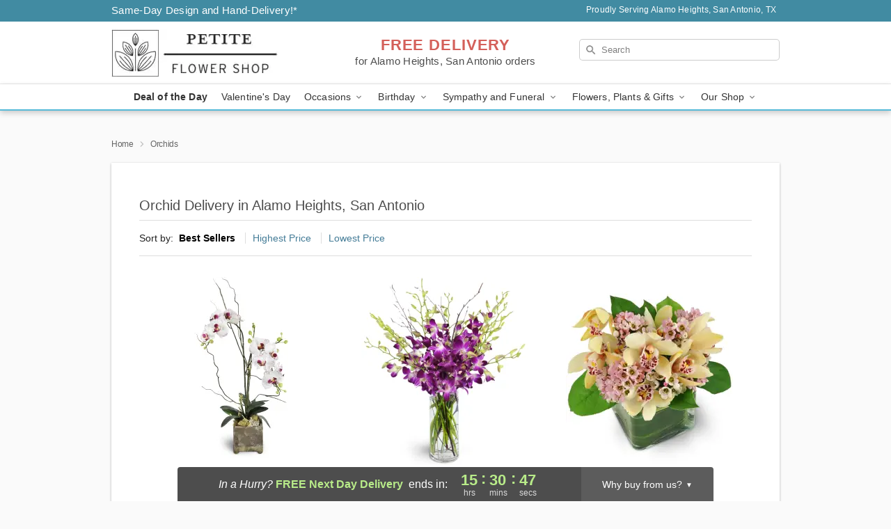

--- FILE ---
content_type: text/html; charset=UTF-8
request_url: https://www.petitefloristonline.com/orchids
body_size: 18829
content:
<!DOCTYPE html>
<html lang="en">

<head>
  <meta charset="UTF-8">
<meta name="msvalidate.01" content="" />
<meta name="verify-v1" content="i1HNACyvYMjLCxYppznFJwopDxK_qbKXfks-F4veibU" />
<meta name="google-site-verification" content="i1HNACyvYMjLCxYppznFJwopDxK_qbKXfks-F4veibU" />
<meta name="y_key" content="" />
<meta http-equiv="X-UA-Compatible" content="IE=edge" />
<meta http-equiv="Cache-Control" content="max-age=86400" />
<meta name="description" content="Order orchid flower delivery from Petite Flower Shop in Alamo Heights, San Antonio, TX. Same-day delivery for orchid arrangements in Alamo Heights, San Antonio." />
<meta id="viewport" name="viewport" content="width=device-width, initial-scale=1">
<meta http-equiv="Content-Language" content="en-us" />  <link rel="preconnect" href="https://www.lovingly.com/" crossorigin> <link rel="dns-prefetch" href="https://www.lovingly.com/"><link rel="preconnect" href="https://res.cloudinary.com/" crossorigin> <link rel="dns-prefetch" href="https://res.cloudinary.com/"><link rel="preconnect" href="https://www.google.com/" crossorigin> <link rel="dns-prefetch" href="https://www.google.com/"><link rel="preconnect" href="https://fonts.gstatic.com/" crossorigin> <link rel="dns-prefetch" href="https://fonts.gstatic.com/"><link rel="preconnect" href="https://maps.google.com/" crossorigin> <link rel="dns-prefetch" href="https://maps.google.com/"><link rel="preconnect" href="https://ajax.googleapis.com/" crossorigin> <link rel="dns-prefetch" href="https://ajax.googleapis.com/"><link rel="preconnect" href="https://fonts.gstatic.com/" crossorigin> <link rel="dns-prefetch" href="https://fonts.gstatic.com/">
  
  <meta property="og:url" content="https://www.petitefloristonline.com/orchids" />
<meta property="og:type" content="website" />
<meta property="og:title" content="Orchid Bouquets in Alamo Heights, San Antonio, TX - Petite Flower Shop" />
<meta property="og:description" content="Order orchid flower delivery from Petite Flower Shop in Alamo Heights, San Antonio, TX. Same-day delivery for orchid arrangements in Alamo Heights, San Antonio." />
 
<meta property="og:image" content="http://res.cloudinary.com/ufn/image/upload/f_auto,q_auto,fl_progressive,w_375,h_264/ValentinesDay_BloomingwithLove_h-120_size-375_lang-EN_hmdrhj" />

<meta property="og:image:secure_url" content="https://res.cloudinary.com/ufn/image/upload/f_auto,q_auto,fl_progressive,w_375,h_264/ValentinesDay_BloomingwithLove_h-120_size-375_lang-EN_hmdrhj" />


<!-- Twitter cards -->

<meta name="twitter:card" content="summary_large_image">
<meta name="twitter:site" content="https://www.petitefloristonline.com/orchids">
<meta name="twitter:creator" content="">
<meta name="twitter:title" content="Orchid Bouquets in Alamo Heights, San Antonio, TX - Petite Flower Shop">
<meta name="twitter:description" content="Order orchid flower delivery from Petite Flower Shop in Alamo Heights, San Antonio, TX. Same-day delivery for orchid arrangements in Alamo Heights, San Antonio.">
<meta name="twitter:image" content="ValentinesDay_BloomingwithLove_h-120_size-375_lang-EN_hmdrhjValentinesDay_BloomingwithLove_h-120_size-375_lang-EN_hmdrhj">
  
    <link rel="canonical" href="https://www.petitefloristonline.com/orchids" />

  <!-- secure Fav and touch icons -->
<link rel="apple-touch-icon" sizes="57x57" href="https://res.cloudinary.com/ufn/image/upload/c_pad,h_57,w_57,fl_progressive,f_auto,q_auto/v1654277644/lovingly-logos/lovingly-favicon.ico">
<link rel="apple-touch-icon" sizes="114x114" href="https://res.cloudinary.com/ufn/image/upload/c_pad,h_114,w_114,fl_progressive,f_auto,q_auto/v1654277644/lovingly-logos/lovingly-favicon.ico">
<link rel="apple-touch-icon" sizes="72x72" href="https://res.cloudinary.com/ufn/image/upload/c_pad,h_72,w_72,fl_progressive,f_auto,q_auto/v1654277644/lovingly-logos/lovingly-favicon.ico">
<link rel="apple-touch-icon-precomposed" href="https://res.cloudinary.com/ufn/image/upload/c_pad,h_57,w_57,fl_progressive,f_auto,q_auto/v1654277644/lovingly-logos/lovingly-favicon.ico">
<link rel="shortcut icon" href="https://res.cloudinary.com/ufn/image/upload/c_scale,h_15,w_15,fl_progressive,f_auto,q_auto/v1654277644/lovingly-logos/lovingly-favicon.ico">

  <title>
    Orchid Bouquets in Alamo Heights, San Antonio, TX - Petite Flower Shop  </title>

    <script>
  window.storeCurrency = 'USD';
  </script>

    

<script>


var jsdata = {"gtm_code":"GTM-PTBBP8FF","site_identifier":"www.petitefloristonline.com","site_ga4_id":"G-DL6T8615QH"};

// Initialize the data layer with site identifier and optional GA4/AdWords IDs
window.dataLayer = window.dataLayer || [];
var dataLayerInit = {
  'site_identifier': jsdata.site_identifier
};

// Add GA4 ID if available
if (jsdata.site_ga4_id) {
  dataLayerInit['site_ga4_id'] = jsdata.site_ga4_id;
}

// Add AdWords conversion ID if available
if (jsdata.site_adwords_id) {
  dataLayerInit['site_adwords_id'] = jsdata.site_adwords_id;
}

window.dataLayer.push(dataLayerInit);

// Google Tag Manager
(function(w,d,s,l,i){w[l]=w[l]||[];w[l].push({'gtm.start':
new Date().getTime(),event:'gtm.js'});var f=d.getElementsByTagName(s)[0],
j=d.createElement(s),dl=l!='dataLayer'?'&l='+l:'';j.async=true;j.src=
'https://gtm.lovingly.com/gtm.js?id='+i+dl;f.parentNode.insertBefore(j,f);
})(window,document,'script','dataLayer',jsdata.gtm_code);
// End Google Tag Manager

</script>
  <link rel='stylesheet' href='/css/theme/gambit/gambit_category.css?v=1769105920'></link><link rel='preload' href='/css/theme/gambit/gambit_master.css?v=1769105920' as='style' onload='this.onload=null;this.rel="stylesheet"'></link><link rel='preload' href='/css/theme/gambit/gambit_skin_white_sky.css?v=1769105920' as='style' onload='this.onload=null;this.rel="stylesheet"'></link>
  
    <script type="application/ld+json">
{
    "@context": "https://schema.org",
    "@type": "Florist",
    "@id": "https://www.petitefloristonline.com#business",
    "name": "Petite Flower Shop",
    "url": "https://www.petitefloristonline.com",
    "legalName": "Petite Flower Shop LLC",
    "description": "Order orchid flower delivery from Petite Flower Shop in Alamo Heights, San Antonio, TX. Same-day delivery for orchid arrangements in Alamo Heights, San Antonio.",
    "logo": "https://res.cloudinary.com/ufn/image/upload/v1507663540/1507663539564_6.jpg",
    "image": [
        "https://res.cloudinary.com/ufn/image/upload/v1487123135/thor_splash/spring/Spring_Mobile.jpg"
    ],
    "priceRange": "$$",
    "telephone": "+12104275106",
    "email": "wecare@petitefloristonline.com",
    "currenciesAccepted": "USD",
    "acceptedPaymentMethod": [
        "Cash",
        "CreditCard"
    ],
    "address": {
        "@type": "PostalAddress",
        "streetAddress": "1501 Harry Wurzbach Rd",
        "addressLocality": "San Antonio",
        "addressRegion": "TX",
        "postalCode": "78209",
        "addressCountry": "US"
    },
    "geo": {
        "@type": "GeoCoordinates",
        "latitude": 29.475202,
        "longitude": -98.435866
    },
    "hasMap": "https://www.google.com/maps/dir/?api=1\u0026destination=29.47520200,-98.43586600\u0026travelmode=driving",
    "openingHours": [
        "Mo 09:00:00-17:00:00",
        "Tu 09:00:00-17:00:00",
        "We 09:00:00-17:00:00",
        "Th 09:00:00-17:00:00",
        "Fr 09:00:00-17:00:00",
        "Sa 09:00:00-17:00:00"
    ],
    "sameAs": [
        "https://g.page/r/CdRSf5LixlSzEBM/review",
        "https://www.facebook.com/Petite-Flower-Shop-296713323728165/",
        "https://g.page/r/CdRSf5LixlSzEBM"
    ],
    "contactPoint": {
        "@type": "ContactPoint",
        "contactType": "customer service",
        "telephone": "+12104275106",
        "email": "wecare@petitefloristonline.com",
        "areaServed": "San Antonio TX",
        "availableLanguage": [
            "English"
        ]
    },
    "areaServed": {
        "@type": "AdministrativeArea",
        "name": "San Antonio, TX"
    },
    "makesOffer": [
        {
            "@type": "Offer",
            "name": "Florist\u0027s Choice Daily Deal",
            "price": "44.95",
            "priceCurrency": "USD",
            "availability": "https://schema.org/InStock",
            "url": "https://www.petitefloristonline.com/flowers/florists-choice-daily-deal"
        },
        {
            "@type": "Offer",
            "name": "Same-Day Flower Delivery Service",
            "price": "0.00",
            "priceCurrency": "USD",
            "availability": "https://schema.org/InStock",
            "url": "https://www.petitefloristonline.com/delivery-policy"
        }
    ]
}
</script>

  
</head>

<body class="body
       is-gray-background        white-skin">
    
<!-- Google Tag Manager (noscript) -->
<noscript><iframe src="https://gtm.lovingly.com/ns.html?id=GTM-PTBBP8FF"
height="0" width="0" style="display:none;visibility:hidden"></iframe></noscript>
<!-- End Google Tag Manager (noscript) -->

  <a class="main-content-link" href="#maincontent">Skip to main content</a>

  <div id="covidModal" role="dialog" aria-label="Covid-19 Modal" class="reveal-modal animated medium covid-modal" data-reveal>

  <p>For our<strong> freshest, most beautiful blooms, please shop our <a href="/flowers/florists-choice-daily-deal" title="Deal of the Day">Florist’s Choice</a> options,</strong> as we may be experiencing
      delays in receiving shipments of certain flower types.
  </p>

  <p>Please note that for all other orders, we may need to replace stems so we can deliver the freshest bouquet possible, and we may have to use a different vase.</p>

  <p>We promise to always deliver a  <strong>fresh, beautiful, and completely one-of-a-kind gift</strong> of the same or greater value as what you selected.<p>

  <p>Deliveries may also be impacted by COVID-19 restrictions. Rest assured that we are taking all recommended precautions to ensure customer satisfaction and safety.
    <br>
    <br>
    Delivery impacts may include:</p>
  <ul>
    <li>Restricted deliveries to hospitals or nursing homes </li>
    <li>Restricted deliveries to office buildings </li>
    <li>Restricted access to certain regional areas</li>
  </ul>

  <p>In addition, we may be using “no contact” delivery procedures. After confirming that the
    recipient is available to accept, their gift will be left at the door and the delivery driver will step back a
    safe distance to ensure they receive their gift.</p>

  <p>Please see our <a href="/about-us" aria-label="About Us">About Us</a> page for more details. We appreciate
        your understanding and support!</p>

  <a class="close-reveal-modal" aria-label="Close Covid-19 modal" tabindex="0" role="button">&#215;</a>

</div>

<div id="deliveryLaterModal" role="dialog" aria-label="Delivery Later Modal" aria-modal="true" class="reveal-modal animated medium covid-modal delivery-later-modal" data-reveal>

  <img class="delivery-later-modal__logo b-lazy" src="[data-uri]" data-src="https://res.cloudinary.com/ufn/image/upload/v1586371085/gift-now-logo_xqjmjz.svg" alt="Gift Now, Deliver Later logo">

  <div id="delivery-later-title" class="delivery-later-modal-title">Gift Now, Deliver Later</div>

  <p class="delivery-later-modal-subtitle">With <strong>Gift Now, Deliver Later</strong>, you'll send smiles twice! Here's how:</p>
  <img class="delivery-later-modal__small-image b-lazy" src="[data-uri]" data-src="https://res.cloudinary.com/ufn/image/upload/v1675263741/gift-card_yjh09i.svg" alt="Gift Card Logo">
  <p class="delivery-later-modal__instructions-copy">SMILE 1
  </p>
  <p>When you complete your purchase, your lucky recipient will instantly receive a surprise email that includes your card message and a picture of the flowers you chose.</p>
  <img class="delivery-later-modal__small-image b-lazy" src="[data-uri]" data-src="https://res.cloudinary.com/ufn/image/upload/v1675263852/Flowers_gsren6.svg" alt="Flowers logo">
  <p class="delivery-later-modal__instructions-copy">SMILE 2</p>

  <p>As soon as possible (usually within two weeks), we'll contact your recipient to schedule delivery of their gorgeous floral gift. Trust us, it'll be worth the wait! </p>

  <a class="close-reveal-modal" aria-label="Close Gift Now, Deliver Later modal" tabindex="0" role="button">&#215;</a>

</div>

<div id="alcoholModal" role="dialog" aria-label="Alcohol Modal" aria-modal="true" class="reveal-modal animated medium covid-modal" data-reveal>

  <p id="alcohol-modal-title"><strong>Wine for every occasion</strong></p>

  <p>We offer a wide-selection of premium wines to perfectly pair with your floral gift.</p>

  <p>Ordering a bottle (or two!) from our site is easy. Just make sure that:</p>
  <ul>
    <li>You're 21 or older</li>
    <li>The person picking up or receiving the delivery is 21 or older</li>
  </ul>

  <a class="close-reveal-modal" aria-label="Close alcohol modal" tabindex="0" role="button">&#215;</a>

</div>      <!-- Hidden trigger link for the modal -->
    <a href="#" data-reveal-id="coupon-modal" style="display: none;">Open Coupon Details</a>

    <div id="coupon-modal" class="reveal-modal animated small" data-reveal role="dialog" aria-label="coupon-modal-title" aria-modal="true">
        <div class="coupon-modal-content">
            <div class="coupon-modal-close">
                <div class="close-icon">
                    <a class="close-reveal-modal" aria-label="Close modal" tabindex="0" role="button">&#215;</a>
                </div>
            </div>
            <div class="coupon-modal-text">
                <p id="coupon-modal-title" class="banner-modal-content"></p>
            </div>
        </div>
    </div>

    <script>
        window.couponData = [];
    </script>

 
  
  
    <header id="stickyHeader">
            <div class="header__top-banner theme__background-color--dark">
        <div class="row">

          <div class="sticky__content">

            <!-- Sticky content -->
            <div class="sticky__store-name">
              <a class="JSVAR__lovingly-exclusive-override-slug" href="/" title="Petite Flower Shop - Alamo Heights, San Antonio Flower Delivery" notranslate>
                Petite Flower Shop              </a>
            </div>
            <div class="sticky__assurance">100% Florist-Designed and Hand-Delivered!</div>

          </div>

          <div class="header__text-container">
            <!-- Non-sticky content -->
            <div class="header__established">
              <a class="JSVAR__lovingly-exclusive-override-slug" href="/delivery-policy#:~:text=Same%20Day%20Delivery,-%3A" aria-label="Delivery Policy" title="Same-Day Design and Hand-Delivery!" target="_blank">
                Same-Day Design and Hand-Delivery!*
              </a>
            </div>

            <div class="header__phone-address">
                              <span id="proudly_serving" style="margin-right: 5px;"> 
                  Proudly Serving Alamo Heights, San Antonio, TX                                  </span>
                          </div>
          </div>

        </div>

      </div>

      <div class="header__solid-skin-container">

        <div class="row header__container">

          <div class="header">

            <!-- Left column -->
<div class="hide-for-small header__logo-container ieLogoContainer">

  <div>

    <a href="/" aria-label="Petite Flower Shop" class="JSVAR__lovingly-exclusive-override-slug header__logo-image-container header__logo-text" id="fittext1" title="Petite Flower Shop - Alamo Heights, San Antonio Flower Delivery">

      <figure><img loading="eager" alt="Flower delivery in Alamo Heights, San Antonio TX image" src="https://res.cloudinary.com/ufn/image/upload/c_pad,f_auto,q_auto,fl_progressive/1507663539564_6" /><figcaption>Petite Flower Shop - Flower Delivery in Alamo Heights, San Antonio, TX</figcaption></figure>
    </a>
  </div>

</div>
            <!-- Center column -->
<div class="hide-for-small free-delivery__container ">

  
  <div class="free-delivery">

      <strong>FREE DELIVERY</strong> <span>for Alamo Heights, San Antonio orders</span>
  </div>

  
</div>

            <!-- Right column -->
            <div class="hide-for-small header__right-column logo_vert_align ">

              <!-- Search Bar -->
<div class="search__container ">
  
  <form action="/categories/searchProds" role="search" class="search-form" id="search-form-desktop" method="get" accept-charset="utf-8">
  <input name="sr" class="search-field search-input left" aria-label="Search" placeholder="Search" id="search-input-gambit-desktop" type="text"/>
  <input type="hidden" name="s_en" id="search-endesktop"/>
  <input class="hide" aria-hidden="1" type="submit" value="Submit Search Form"/>
  <label class="placeholder-label" id="search-placeholder-fallback-desktop">Search</label>

</form>
</div><!--/search__container-->

            </div>

          </div>

        </div>

      </div>

      <!-- NAVIGATION -->
      
<section class="mobile-navigation-bar" id="mobile-navigation-bar">
  <div class="mobile-navigation-bar__toggle hide-mobile-nav">
    <div id="toggle-nav" class="hamburger hamburger--squeeze js-hamburger">
      <div class="hamburger-box">
        <div class="hamburger-inner"></div>
      </div>
    </div>
  </div>
  <div class="mobile-navigation-bar__name hide-mobile-nav">
    <a class="JSVAR__lovingly-exclusive-override-slug" title="Petite Flower Shop" href="/">
      Petite Flower Shop    </a>
  </div>
  <div class="mobile-navigation-bar__right-section hide-mobile-nav">
    <button id="searchIcon" type="submit" alt="Open search input">
    <img width="19" height="19" alt="search glass icon"
        src="https://res.cloudinary.com/ufn/image/upload/w_19,h_19,f_auto,q_auto/v1472224554/storefront_assets/search.png" />
</button>
    <!-- Back button : id backNext -->
<div class="back-next-button__container" id="backNext">
    <button type="button" role="button"  class="back-next-button" id="navBackButton">
        <img height="auto" src="https://res.cloudinary.com/ufn/image/upload/v1570470309/arrow_upward-24px_gjozgt.svg"
            alt="Back arrow" />
    </button>
</div>  </div>

  <div id="mobileSearchContainer" class="search-form__container hide-mobile-nav">
    <!-- Search Bar -->
<div class="search__container ">
  
  <form action="/categories/searchProds" role="search" class="search-form" id="search-form-mobile" method="get" accept-charset="utf-8">
  <input name="sr" class="search-field search-input left" aria-label="Search" placeholder="Search" id="search-input-gambit-mobile" type="text"/>
  <input type="hidden" name="s_en" id="search-enmobile"/>
  <input class="hide" aria-hidden="1" type="submit" value="Submit Search Form"/>
  <label class="placeholder-label" id="search-placeholder-fallback-mobile">Search</label>

</form>
</div><!--/search__container-->
  </div>

  <div class="mobile-navigation__side-list hide-mobile-nav" id="mobile-nav-sidebar">
    <ul>
      <li class="sr-only">Nav Menu</li>
    </ul>
  </div>

  <div role="navigation" id="mobile-nav-content" class="mobile-navigation__main-list hide-mobile-nav">
    <ul>
      <!-- DEAL OF THE DAY -->
      <li class="mobile-navigation__list-item promoted-product-link">
        <a href="/flowers/florists-choice-daily-deal" title="View Deal of the Day Product" class="mobile-navigation__deal-link JSVAR__lovingly-exclusive-override-slug" aria-label="Deal of the Day">Deal of the Day</a>      </li>

      <!-- FEATURED CATEGORY -->
                      <li class="mobile-navigation__list-item">
          <a href="/valentines-day" class="">Valentine's Day</a>        </li>
      
            
      <li class="mobile-navigation__list-item mobile-navigation__has-dropdown">
        <button type="button" role="button" aria-haspopup="true" aria-expanded="false" class="mobile-navigation__dropdown-button"
          data-ul="occasions">Occasions          <svg role="presentation" class="right-carat" xmlns="http://www.w3.org/2000/svg" width="24" height="24" viewBox="0 0 24 24">
            <path data-name="Path 731" d="M8.59,16.59,13.17,12,8.59,7.41,10,6l6,6-6,6Z" fill="#000" ></path>
            <path data-name="Path 732" d="M0,0H24V24H0Z" fill="none" ></path>
          </svg>
        </button>
        <ul id="occasions">
          
<ul class="navigation__dropdown-list split-column"><li><a href="/valentines-day" title="Visit the Valentine's Day category" class="">Valentine's Day</a></li><li><a href="/winter" title="Visit the Winter category" class="">Winter</a></li><li><a href="/birthday" title="Visit the Birthday category" class="">Birthday</a></li><li><a href="/sympathy-and-funeral" title="Visit the Sympathy and Funeral category" class="">Sympathy and Funeral</a></li><li><a href="/any-occasion" title="Visit the Any Occasion category" class="">Any Occasion</a></li><li><a href="/love-and-romance" title="Visit the Love and Romance category" class="">Love and Romance</a></li><li><a href="/thinking-of-you" title="Visit the Thinking of You category" class="">Thinking of You</a></li><li><a href="/im-sorry-flowers" title="Visit the I'm Sorry Flowers category" class="">I'm Sorry Flowers</a></li><li><a href="/new-baby" title="Visit the New Baby category" class="">New Baby</a></li><li><a href="/get-well" title="Visit the Get Well category" class="">Get Well</a></li><li><a href="/anniversary" title="Visit the Anniversary category" class="">Anniversary</a></li><li><a href="/just-because" title="Visit the Just Because category" class="">Just Because</a></li><li><a href="/thank-you" title="Visit the Thank You category" class="">Thank You</a></li><li><a href="/congratulations" title="Visit the Congratulations category" class="">Congratulations</a></li><li><a href="/business-gifting" title="Visit the Business Gifting category" class="">Business Gifting</a></li></ul>
        </ul>
      </li>
            
      <li class="mobile-navigation__list-item mobile-navigation__has-dropdown">
        <button type="button" role="button" aria-haspopup="true" aria-expanded="false" class="mobile-navigation__dropdown-button"
          data-ul="birthday">Birthday          <svg role="presentation" class="right-carat" xmlns="http://www.w3.org/2000/svg" width="24" height="24" viewBox="0 0 24 24">
            <path data-name="Path 731" d="M8.59,16.59,13.17,12,8.59,7.41,10,6l6,6-6,6Z" fill="#000" ></path>
            <path data-name="Path 732" d="M0,0H24V24H0Z" fill="none" ></path>
          </svg>
        </button>
        <ul id="birthday">
          
<ul class="navigation__dropdown-list "><li><a href="/birthday" title="Visit the All Birthday category" class="">All Birthday</a></li><li><a href="/birthday-for-friend" title="Visit the Birthday for Friend category" class="">Birthday for Friend</a></li><li><a href="/birthday-for-her" title="Visit the Birthday for Her category" class="">Birthday for Her</a></li><li><a href="/birthday-for-mom" title="Visit the Birthday for Mom category" class="">Birthday for Mom</a></li><li><a href="/birthday-for-colleague" title="Visit the Birthday for Colleague category" class="">Birthday for Colleague</a></li><li><a href="/birthday-gift-baskets" title="Visit the Birthday Gift Baskets category" class="">Birthday Gift Baskets</a></li><li><a href="/birthday-for-him" title="Visit the Birthday for Him category" class="">Birthday for Him</a></li></ul>
        </ul>
      </li>
            
      <li class="mobile-navigation__list-item mobile-navigation__has-dropdown">
        <button type="button" role="button" aria-haspopup="true" aria-expanded="false" class="mobile-navigation__dropdown-button"
          data-ul="sympathy_and_funeral">Sympathy and Funeral          <svg role="presentation" class="right-carat" xmlns="http://www.w3.org/2000/svg" width="24" height="24" viewBox="0 0 24 24">
            <path data-name="Path 731" d="M8.59,16.59,13.17,12,8.59,7.41,10,6l6,6-6,6Z" fill="#000" ></path>
            <path data-name="Path 732" d="M0,0H24V24H0Z" fill="none" ></path>
          </svg>
        </button>
        <ul id="sympathy_and_funeral">
          
<ul class="navigation__dropdown-list split-column"><li><a href="/sympathy-and-funeral" title="Visit the All Sympathy and Funeral category" class="">All Sympathy and Funeral</a></li><li><a href="/funeral-sprays-and-wreaths" title="Visit the Funeral Sprays and Wreaths category" class="">Funeral Sprays and Wreaths</a></li><li><a href="/funeral-service-flowers" title="Visit the Funeral Service Flowers category" class="">Funeral Service Flowers</a></li><li><a href="/sympathy-for-home-or-office" title="Visit the Sympathy for Home or Office category" class="">Sympathy for Home or Office</a></li><li><a href="/sympathy-plants" title="Visit the Sympathy Plants category" class="">Sympathy Plants</a></li><li><a href="/loss-of-a-pet" title="Visit the Loss of a Pet category" class="">Loss of a Pet</a></li></ul>
        </ul>
      </li>
            
      <li class="mobile-navigation__list-item mobile-navigation__has-dropdown">
        <button type="button" role="button" aria-haspopup="true" aria-expanded="false" class="mobile-navigation__dropdown-button"
          data-ul="flowers__plants___gifts">Flowers, Plants & Gifts          <svg role="presentation" class="right-carat" xmlns="http://www.w3.org/2000/svg" width="24" height="24" viewBox="0 0 24 24">
            <path data-name="Path 731" d="M8.59,16.59,13.17,12,8.59,7.41,10,6l6,6-6,6Z" fill="#000" ></path>
            <path data-name="Path 732" d="M0,0H24V24H0Z" fill="none" ></path>
          </svg>
        </button>
        <ul id="flowers__plants___gifts">
          
<ul class="navigation__dropdown-list triple-column"><li class="navigation__subnav-list"><div class="navigation__dropdown-title">Flower Type</div><ul class="navigation__dropdown-list"><li><a href="/tulips" title="Visit the Tulips category" class="">Tulips</a></li><li><a href="/sunflowers" title="Visit the Sunflowers category" class="">Sunflowers</a></li><li><a href="/orchids" title="Visit the Orchids category" class="">Orchids</a></li><li><a href="/lilies" title="Visit the Lilies category" class="">Lilies</a></li><li><a href="/roses" title="Visit the Roses category" class="">Roses</a></li></ul></li><li class="navigation__subnav-list"><div class="navigation__dropdown-title">Plants</div><ul class="navigation__dropdown-list"><li><a href="/green-plants" title="Visit the Green Plants category" class="">Green Plants</a></li><li><a href="/blooming-plants" title="Visit the Blooming Plants category" class="">Blooming Plants</a></li><li><a href="/orchid-plants" title="Visit the Orchid Plants category" class="">Orchid Plants</a></li></ul></li><li class="navigation__subnav-list"><div class="navigation__dropdown-title">Color</div><ul class="navigation__dropdown-list"><li><a href="/purple" title="Visit the Purple category" class="">Purple</a></li><li><a href="/pink" title="Visit the Pink category" class="">Pink</a></li><li><a href="/mixed" title="Visit the Mixed category" class="">Mixed</a></li><li><a href="/yellow" title="Visit the Yellow category" class="">Yellow</a></li><li><a href="/white" title="Visit the White category" class="">White</a></li><li><a href="/green" title="Visit the Green category" class="">Green</a></li><li><a href="/orange" title="Visit the Orange category" class="">Orange</a></li><li><a href="/red" title="Visit the Red category" class="">Red</a></li><li><a href="/blue" title="Visit the Blue category" class="">Blue</a></li></ul></li><li class="navigation__subnav-list"><div class="navigation__dropdown-title">Collections</div><ul class="navigation__dropdown-list"><li><a href="/premium-collection" title="Visit the Premium Collection category" class="">Premium Collection</a></li><li><a href="/gift-baskets" title="Visit the Gift Baskets category" class="">Gift Baskets</a></li><li><a href="/modern" title="Visit the Modern category" class="">Modern</a></li></ul></li><li class="navigation__subnav-list"><div class="navigation__dropdown-title">By Price</div><ul class="navigation__dropdown-list"><li><a href="/flowers-under-50" title="Visit the Flowers Under $50 category" class="">Flowers Under $50</a></li><li><a href="/flowers-50-to-60" title="Visit the Flowers $50 to $60 category" class="">Flowers $50 to $60</a></li><li><a href="/flowers-60-to-80" title="Visit the Flowers $60 to $80 category" class="">Flowers $60 to $80</a></li><li><a href="/flowers-over-80" title="Visit the Flowers Over $80 category" class="">Flowers Over $80</a></li></ul></li></ul>
        </ul>
      </li>
      
      <li class="mobile-navigation__list-item mobile-navigation__has-dropdown">
        <button type="button" role="button" aria-haspopup="true" aria-expanded="false" data-ul="our-shop" class="mobile-navigation__dropdown-button" title="Learn more about our shop">
          OUR SHOP
          <svg role="presentation" class="right-carat" xmlns="http://www.w3.org/2000/svg" width="24" height="24" viewBox="0 0 24 24">
            <path id="Path_731" data-name="Path 731" d="M8.59,16.59,13.17,12,8.59,7.41,10,6l6,6-6,6Z" fill="#000" />
            <path id="Path_732" data-name="Path 732" d="M0,0H24V24H0Z" fill="none" />
          </svg>
        </button>
        <ul id="our-shop">
          <li><a title="Visit Delivery Policy" href="/delivery-policy">Delivery Policy</a></li>          <li>
            <a href="/about-us">About Us</a>          </li>
          
                      <div class="navigation__dropdown-title">Flower Delivery</div>
            <ul class="navigation__dropdown-list">
              <li><a title="Flower Delivery in San Antonio, TX" aria-label="Flower Delivery in San Antonio, TX" href="/flower-delivery/tx/san-antonio">San Antonio, TX</a></li><li><a title="Flower Delivery in Jbsa Ft Sam Houston, TX" aria-label="Flower Delivery in Jbsa Ft Sam Houston, TX" href="/flower-delivery/tx/jbsa-ft-sam-houston">Jbsa Ft Sam Houston, TX</a></li>            </ul>
                    
        </ul>
      </li>

    </ul>
  </div>

  <!-- Mobile View -->
<div role="timer" class="countdown-timer__mobile show-for-small hide-force" id="countdownTimerv2ContainerMobile">
      <div class="inner">

      <strong>
                <span class="free-tag">FREE</span>
                <span id="deliveryDayTextMobile"></span>
      </strong>

      <div class="right-side-timer">
        <span class="small">&nbsp;Ends in:&nbsp;</span>
        <div id="countdownTimerv2Mobile" class="timer-mobile" notranslate></div>
      </div>
    </div>

    </div>
</section>
<nav role="navigation" class="navigation theme__border-color--medium"
  id="topbar">
  <ul class="navigation__main-list">

    <!-- DEAL OF THE DAY -->
    <li class="navigation__main-link no-dropdown promoted-product-link">
      <strong>
        <a href="/flowers/florists-choice-daily-deal" title="View Deal of the Day Product" class="navigation__main-link-item JSVAR__lovingly-exclusive-override-slug" aria-label="Deal of the Day">Deal of the Day</a>      </strong>
    </li>

    <!-- FEATURED CATEGORY -->
                  <li class="navigation__main-link no-dropdown">
          <a href="/valentines-day" class="navigation__main-link-item ">Valentine's Day</a>        </li>
    
          
      <!-- Inject Sympathy Funeral category into this place -->
                                  <!-- <li class="navigation__main-link no-dropdown"> -->
                      <!-- </li> -->
              
      <li class="navigation__main-link navigation__has-dropdown">
        <button type="button" role="button" aria-haspopup="true" aria-expanded="false" class="navigation__main-link-item">Occasions <img
            class="b-lazy carat" src=[data-uri]
            data-src="https://res.cloudinary.com/ufn/image/upload/v1571166165/down-carat_lpniwv"
            alt="Dropdown down carat" /></button>
        <div class="navigation__dropdown">
          <div class="navigation__dropdown-content">
            <div class="navigation__dropdown-list-wrapper">
              <div class="navigation__dropdown-title">Occasions</div>
              
<ul class="navigation__dropdown-list split-column"><li><a href="/valentines-day" title="Visit the Valentine's Day category" class="">Valentine's Day</a></li><li><a href="/winter" title="Visit the Winter category" class="">Winter</a></li><li><a href="/birthday" title="Visit the Birthday category" class="">Birthday</a></li><li><a href="/sympathy-and-funeral" title="Visit the Sympathy and Funeral category" class="">Sympathy and Funeral</a></li><li><a href="/any-occasion" title="Visit the Any Occasion category" class="">Any Occasion</a></li><li><a href="/love-and-romance" title="Visit the Love and Romance category" class="">Love and Romance</a></li><li><a href="/thinking-of-you" title="Visit the Thinking of You category" class="">Thinking of You</a></li><li><a href="/im-sorry-flowers" title="Visit the I'm Sorry Flowers category" class="">I'm Sorry Flowers</a></li><li><a href="/new-baby" title="Visit the New Baby category" class="">New Baby</a></li><li><a href="/get-well" title="Visit the Get Well category" class="">Get Well</a></li><li><a href="/anniversary" title="Visit the Anniversary category" class="">Anniversary</a></li><li><a href="/just-because" title="Visit the Just Because category" class="">Just Because</a></li><li><a href="/thank-you" title="Visit the Thank You category" class="">Thank You</a></li><li><a href="/congratulations" title="Visit the Congratulations category" class="">Congratulations</a></li><li><a href="/business-gifting" title="Visit the Business Gifting category" class="">Business Gifting</a></li></ul>            </div>
            <div class="navigation__dropdown-divider"></div>
            <div class="navigation__dropdown-promo">
              <a href="/flowers/florists-choice-daily-deal" class="navigation__dropdown-promo-link" aria-label="Deal of the Day"><img alt="Your expert designer will create a unique hand-crafted arrangement." width="304" height="140" src="https://res.cloudinary.com/ufn/image/upload/f_auto,q_auto,fl_progressive,w_304,h_140/Covid-Desktop-Nav-Banner_ynp9ab"></a>            </div>
          </div>
        </div>
      </li>
          
      <!-- Inject Sympathy Funeral category into this place -->
                                  <!-- <li class="navigation__main-link no-dropdown"> -->
                      <!-- </li> -->
              
      <li class="navigation__main-link navigation__has-dropdown">
        <button type="button" role="button" aria-haspopup="true" aria-expanded="false" class="navigation__main-link-item">Birthday <img
            class="b-lazy carat" src=[data-uri]
            data-src="https://res.cloudinary.com/ufn/image/upload/v1571166165/down-carat_lpniwv"
            alt="Dropdown down carat" /></button>
        <div class="navigation__dropdown">
          <div class="navigation__dropdown-content">
            <div class="navigation__dropdown-list-wrapper">
              <div class="navigation__dropdown-title">Birthday</div>
              
<ul class="navigation__dropdown-list split-column"><li><a href="/birthday" title="Visit the All Birthday category" class="">All Birthday</a></li><li><a href="/birthday-for-friend" title="Visit the Birthday for Friend category" class="">Birthday for Friend</a></li><li><a href="/birthday-for-her" title="Visit the Birthday for Her category" class="">Birthday for Her</a></li><li><a href="/birthday-for-mom" title="Visit the Birthday for Mom category" class="">Birthday for Mom</a></li><li><a href="/birthday-for-colleague" title="Visit the Birthday for Colleague category" class="">Birthday for Colleague</a></li><li><a href="/birthday-gift-baskets" title="Visit the Birthday Gift Baskets category" class="">Birthday Gift Baskets</a></li><li><a href="/birthday-for-him" title="Visit the Birthday for Him category" class="">Birthday for Him</a></li></ul>            </div>
            <div class="navigation__dropdown-divider"></div>
            <div class="navigation__dropdown-promo">
              <a href="/flowers/florists-choice-daily-deal" class="navigation__dropdown-promo-link" aria-label="Deal of the Day"><img alt="Your expert designer will create a unique hand-crafted arrangement." width="304" height="140" src="https://res.cloudinary.com/ufn/image/upload/f_auto,q_auto,fl_progressive,w_304,h_140/Covid-Desktop-Nav-Banner_ynp9ab"></a>            </div>
          </div>
        </div>
      </li>
          
      <!-- Inject Sympathy Funeral category into this place -->
                                  <!-- <li class="navigation__main-link no-dropdown"> -->
                      <!-- </li> -->
              
      <li class="navigation__main-link navigation__has-dropdown">
        <button type="button" role="button" aria-haspopup="true" aria-expanded="false" class="navigation__main-link-item">Sympathy and Funeral <img
            class="b-lazy carat" src=[data-uri]
            data-src="https://res.cloudinary.com/ufn/image/upload/v1571166165/down-carat_lpniwv"
            alt="Dropdown down carat" /></button>
        <div class="navigation__dropdown">
          <div class="navigation__dropdown-content">
            <div class="navigation__dropdown-list-wrapper">
              <div class="navigation__dropdown-title">Sympathy and Funeral</div>
              
<ul class="navigation__dropdown-list split-column"><li><a href="/sympathy-and-funeral" title="Visit the All Sympathy and Funeral category" class="">All Sympathy and Funeral</a></li><li><a href="/funeral-sprays-and-wreaths" title="Visit the Funeral Sprays and Wreaths category" class="">Funeral Sprays and Wreaths</a></li><li><a href="/funeral-service-flowers" title="Visit the Funeral Service Flowers category" class="">Funeral Service Flowers</a></li><li><a href="/sympathy-for-home-or-office" title="Visit the Sympathy for Home or Office category" class="">Sympathy for Home or Office</a></li><li><a href="/sympathy-plants" title="Visit the Sympathy Plants category" class="">Sympathy Plants</a></li><li><a href="/loss-of-a-pet" title="Visit the Loss of a Pet category" class="">Loss of a Pet</a></li></ul>            </div>
            <div class="navigation__dropdown-divider"></div>
            <div class="navigation__dropdown-promo">
              <a href="/flowers/florists-choice-daily-deal" class="navigation__dropdown-promo-link" aria-label="Deal of the Day"><img alt="Your expert designer will create a unique hand-crafted arrangement." width="304" height="140" src="https://res.cloudinary.com/ufn/image/upload/f_auto,q_auto,fl_progressive,w_304,h_140/Covid-Desktop-Nav-Banner_ynp9ab"></a>            </div>
          </div>
        </div>
      </li>
          
      <!-- Inject Sympathy Funeral category into this place -->
                                  <!-- <li class="navigation__main-link no-dropdown"> -->
                      <!-- </li> -->
              
      <li class="navigation__main-link navigation__has-dropdown">
        <button type="button" role="button" aria-haspopup="true" aria-expanded="false" class="navigation__main-link-item">Flowers, Plants & Gifts <img
            class="b-lazy carat" src=[data-uri]
            data-src="https://res.cloudinary.com/ufn/image/upload/v1571166165/down-carat_lpniwv"
            alt="Dropdown down carat" /></button>
        <div class="navigation__dropdown">
          <div class="navigation__dropdown-content">
            <div class="navigation__dropdown-list-wrapper">
              <div class="navigation__dropdown-title"></div>
              
<ul class="navigation__dropdown-list triple-column"><li class="navigation__subnav-list"><div class="navigation__dropdown-title">Flower Type</div><ul class="navigation__dropdown-list"><li><a href="/tulips" title="Visit the Tulips category" class="">Tulips</a></li><li><a href="/sunflowers" title="Visit the Sunflowers category" class="">Sunflowers</a></li><li><a href="/orchids" title="Visit the Orchids category" class="">Orchids</a></li><li><a href="/lilies" title="Visit the Lilies category" class="">Lilies</a></li><li><a href="/roses" title="Visit the Roses category" class="">Roses</a></li></ul></li><li class="navigation__subnav-list"><div class="navigation__dropdown-title">Plants</div><ul class="navigation__dropdown-list"><li><a href="/green-plants" title="Visit the Green Plants category" class="">Green Plants</a></li><li><a href="/blooming-plants" title="Visit the Blooming Plants category" class="">Blooming Plants</a></li><li><a href="/orchid-plants" title="Visit the Orchid Plants category" class="">Orchid Plants</a></li></ul></li><li class="navigation__subnav-list"><div class="navigation__dropdown-title">Color</div><ul class="navigation__dropdown-list"><li><a href="/purple" title="Visit the Purple category" class="">Purple</a></li><li><a href="/pink" title="Visit the Pink category" class="">Pink</a></li><li><a href="/mixed" title="Visit the Mixed category" class="">Mixed</a></li><li><a href="/yellow" title="Visit the Yellow category" class="">Yellow</a></li><li><a href="/white" title="Visit the White category" class="">White</a></li><li><a href="/green" title="Visit the Green category" class="">Green</a></li><li><a href="/orange" title="Visit the Orange category" class="">Orange</a></li><li><a href="/red" title="Visit the Red category" class="">Red</a></li><li><a href="/blue" title="Visit the Blue category" class="">Blue</a></li></ul></li><li class="navigation__subnav-list"><div class="navigation__dropdown-title">Collections</div><ul class="navigation__dropdown-list"><li><a href="/premium-collection" title="Visit the Premium Collection category" class="">Premium Collection</a></li><li><a href="/gift-baskets" title="Visit the Gift Baskets category" class="">Gift Baskets</a></li><li><a href="/modern" title="Visit the Modern category" class="">Modern</a></li></ul></li><li class="navigation__subnav-list"><div class="navigation__dropdown-title">By Price</div><ul class="navigation__dropdown-list"><li><a href="/flowers-under-50" title="Visit the Flowers Under $50 category" class="">Flowers Under $50</a></li><li><a href="/flowers-50-to-60" title="Visit the Flowers $50 to $60 category" class="">Flowers $50 to $60</a></li><li><a href="/flowers-60-to-80" title="Visit the Flowers $60 to $80 category" class="">Flowers $60 to $80</a></li><li><a href="/flowers-over-80" title="Visit the Flowers Over $80 category" class="">Flowers Over $80</a></li></ul></li></ul>            </div>
            <div class="navigation__dropdown-divider"></div>
            <div class="navigation__dropdown-promo">
              <a href="/flowers/florists-choice-daily-deal" class="navigation__dropdown-promo-link" aria-label="Deal of the Day"><img alt="Your expert designer will create a unique hand-crafted arrangement." width="304" height="140" src="https://res.cloudinary.com/ufn/image/upload/f_auto,q_auto,fl_progressive,w_304,h_140/Covid-Desktop-Nav-Banner_ynp9ab"></a>            </div>
          </div>
        </div>
      </li>
    
    <li class="navigation__main-link navigation__has-dropdown navigation__cms-dropdown split-column">
      <button type="button" role="button" aria-haspopup="true" aria-expanded="false" class="navigation__main-link-item">Our Shop <img class="b-lazy carat"
          src=[data-uri]
          data-src="https://res.cloudinary.com/ufn/image/upload/v1571166165/down-carat_lpniwv"
          alt="Dropdown down carat" /></button>
      <div class="navigation__dropdown">
        <div class="navigation__dropdown-content geo-landing">
          <ul class="navigation__dropdown-list cms-column">
            <li>
              <a href="/about-us" title="About our shop">About Us</a>            </li>
            <li>
              <a href="/delivery-policy" aria-label="Delivery Policy">Delivery &amp; Substitution
                Policy</a>
            </li>
            <li>
              <a href="/flowers" aria-label="All Flowers & Gifts">All Flowers & Gifts</a>
            </li>
                      </ul>
                        <div class="navigation__dropdown-title geo-landing-locations">
                Flower Delivery
                <ul class="navigation__dropdown-list">
                <li><a title="Flower Delivery in San Antonio, TX" aria-label="Flower Delivery in San Antonio, TX" href="/flower-delivery/tx/san-antonio">San Antonio, TX</a></li><li><a title="Flower Delivery in Jbsa Ft Sam Houston, TX" aria-label="Flower Delivery in Jbsa Ft Sam Houston, TX" href="/flower-delivery/tx/jbsa-ft-sam-houston">Jbsa Ft Sam Houston, TX</a></li>                </ul>
              </div>
            
          <div class="navigation__dropdown-divider"></div>
          <div class="navigation__dropdown-promo">
            <a href="/flowers/florists-choice-daily-deal" class="navigation__dropdown-promo-link" aria-label="Deal of the Day"><img alt="Your expert designer will create a unique hand-crafted arrangement." width="304" height="140" src="https://res.cloudinary.com/ufn/image/upload/f_auto,q_auto,fl_progressive,w_304,h_140/Covid-Desktop-Nav-Banner_ynp9ab"></a>          </div>
        </div>
      </div>
    </li>

  </ul>

</nav>
    </header>
    <!-- End solid header container -->

          <!-- Desktop Version -->
<div role="timer" class="countdown-timer hide-for-small hide-force" id="countdownTimerv2ContainerDesktop">
  <div class="countdown-timer__top-container" id="toggleBlock">
    <div class="timer-container">
      <div class="inner">
        <div class="text">
          <em>
            <span id="deliveryDayPreText"></span>
          </em> 
            <strong>
            FREE            <span id="deliveryDayTextDesktop"></span>
            </strong>&nbsp;ends in:&nbsp;
        </div>
        <div class="timer" id="countdownTimerv2Desktop">

        </div>
      </div>
    </div>
    <div class="assurance-container">
      Why buy from us?&nbsp;
      <span class="toggle-icon__close" id="toggleIconClose">&#x25b2;</span>
      <span class="toggle-icon__open" id="toggleIconOpen">&#x25bc;</span>
    </div>
  </div>
  <div class="countdown-timer__satisfaction-container" id="satisfactionBottomContainer">
    <div class="row">
      <div class="column">
        <div class="section-block">
          <div class="poa__section"><div class="poa__attention">100%</div><div class="poa__secondary">SATISFACTION <br> GUARANTEE</div></div>
        </div>
      </div>
        <div class="column">
          <div class="section-block">
            <div class="poa__section">
              <div class="poa__attention">REAL</div>
              <div class="poa__secondary">WE ARE A REAL
                <br/>LOCAL FLORIST
              </div>
            </div>
          </div>
        </div>
      <div class="column">
        <div class="section-block">
          <div class="poa__section"><div class="poa__attention">100%</div><div class="poa__secondary">FLORIST DESIGNED <br> AND HAND DELIVERED</div></div>
        </div>
      </div>
    </div>
      </div>
</div>
    
    <!-- Start CONTENT-->
    <main id="maincontent"
      class=" ">
      <script src="/js/category-faq-min.js" defer></script><section class="row storefrontWrap">
      <h1 class="sr-only">Orchid Delivery in Alamo Heights, San Antonio</h1>
    
<nav class="breadcrumbs" aria-label="Breadcrumb"><div class="breadcrumb-list"><span class="breadcrumb-item"><a href="/">Home</a></span><span class="breadcrumb-separator" aria-hidden="true"><svg xmlns="http://www.w3.org/2000/svg" width="16" height="16" viewBox="0 0 16 16" fill="none"><path d="M6.46979 4L5.52979 4.94L8.58312 8L5.52979 11.06L6.46979 12L10.4698 8L6.46979 4Z" fill="black" fill-opacity="0.24"/></svg></span><span class="breadcrumb-item breadcrumb-current" aria-current="page">Orchids</span></div></nav><script type="application/ld+json">{
    "@context": "https://schema.org",
    "@type": "BreadcrumbList",
    "itemListElement": [
        {
            "@type": "ListItem",
            "position": 1,
            "name": "Home",
            "item": "http://www.petitefloristonline.com/"
        },
        {
            "@type": "ListItem",
            "position": 2,
            "name": "Orchids"
        }
    ]
}</script>  <div class="pageContent full-wrap-card no-margin__bottom">
    <!-- GA4: Hidden inputs for tracking context -->
    <input type="hidden" id="ga4_list_name" value="Category: Orchids">
    <input type="hidden" id="is_category_page" value="1">
    <input type="hidden" id="is_single_product_page" value="0">
    
    
    <div class="row categoryPadding">
      <div class="row">
        <div class="large-5 medium-12 small-12 columns no-padding">
                  <h2 class="categoryTitle orange">Orchid Delivery in Alamo Heights, San Antonio</h2>
                          </div>
        <div class="large-7 medium-12 small-12 columns no-padding">
                  </div>
      </div>


      <div class="products-sort">
        <span class="products-sort__label">Sort by:&nbsp;</span>
        <ul class="products-sort__list">
          <li class="products-sort__list-item">
            <a rel="nofollow" class="products-sort__list-link--active" href="?sort=2">Best Sellers</a>
          </li>
          <li class="products-sort__list-item">
            <a rel="nofollow" class="products-sort__list-link" href="?sort=1">Highest Price</a>
          </li>
          <li class="products-sort__list-item">
            <a rel="nofollow" class="products-sort__list-link" href="?sort=0">Lowest Price</a>
          </li>
        </ul>
      </div>
    </div>

    <div class="thumbnails">
	<!-- GA4: Hidden inputs for tracking context -->
	
	<script async>
		window.productList = [{"name":"Opulent Double Orchid","id":"9785","sku":"UFN1622","price":"109.95","selection_guide_id":1},{"name":"You're My Everything","id":"56","sku":"UFN0953","price":"89.95","selection_guide_id":1},{"name":"Delicate Delight","id":"114","sku":"UFN1029","price":"62.95","selection_guide_id":1},{"name":"A Touch Of Pink\u2122","id":"117","sku":"UFN1032","price":"42.95","selection_guide_id":1},{"name":"Golden Morning\u2122","id":"402","sku":"UFN1392S","price":"68.95","selection_guide_id":1},{"name":"Peaceful Pink Orchids","id":"138","sku":"UFN1053","price":"82.95","selection_guide_id":1},{"name":"Succulent Orchid Zen Garden Vase\u2122","id":"360","sku":"UFN1350","price":"89.95","selection_guide_id":1},{"name":"Orchid Symphony\u2122","id":"398","sku":"UFN1388","price":"72.95","selection_guide_id":1},{"name":"Elegant Vibrance\u2122","id":"596","sku":"UFN1811","price":"76.95","selection_guide_id":1},{"name":"Sweet Reverie\u2122","id":"50","sku":"UFN0947","price":"98.95","selection_guide_id":1},{"name":"Exotic Rose Orchid Vase\u2122","id":"361","sku":"UFN1351","price":"86.95","selection_guide_id":1},{"name":"Citron Surprise\u2122","id":"193","sku":"UFN1109","price":"78.95","selection_guide_id":1},{"name":"Graceful Sanctuary Bouquet\u2122","id":"382","sku":"UFN1372","price":"86.95","selection_guide_id":1},{"name":"Mountain Rain Orchids\u2122","id":"462","sku":"UFN1451","price":"58.95","selection_guide_id":1},{"name":"It's Easy Being Green!","id":"4","sku":"UFN0903","price":"52.95","selection_guide_id":1},{"name":"Stately Succulent Bouquet\u2122","id":"371","sku":"UFN1361","price":"89.95","selection_guide_id":1},{"name":"Emerald Oasis\u2122","id":"589","sku":"UFN1803","price":"86.95","selection_guide_id":1}];
	</script>
	
<div class="large-4 columns text-center thumbnailContainer">
  
    <a href="/flowers/opulent-double-orchid" class="product-thumb box-link product-link" data-id="9785" id="" title="View details for Opulent Double Orchid" data-product-sku="UFN1622" data-product-name="Opulent Double Orchid" data-product-price="133.95" data-product-index="1" data-list-name="Orchids"><img src="https://res.cloudinary.com/ufn/image/upload/c_pad,f_auto,q_auto:eco,fl_progressive,w_241,h_270/rsepsqngviqwkqvjbh1u.jpg" srcset="https://res.cloudinary.com/ufn/image/upload/c_pad,f_auto,q_auto:eco,fl_progressive,w_150,h_168/rsepsqngviqwkqvjbh1u.jpg 150w, https://res.cloudinary.com/ufn/image/upload/c_pad,f_auto,q_auto:eco,fl_progressive,w_223,h_250/rsepsqngviqwkqvjbh1u.jpg 223w, https://res.cloudinary.com/ufn/image/upload/c_pad,f_auto,q_auto:eco,fl_progressive,w_241,h_270/rsepsqngviqwkqvjbh1u.jpg 241w, https://res.cloudinary.com/ufn/image/upload/c_pad,f_auto,q_auto:eco,fl_progressive,w_300,h_336/rsepsqngviqwkqvjbh1u.jpg 300w, https://res.cloudinary.com/ufn/image/upload/c_pad,f_auto,q_auto:eco,fl_progressive,w_450,h_504/rsepsqngviqwkqvjbh1u.jpg 450w, https://res.cloudinary.com/ufn/image/upload/c_pad,f_auto,q_auto:eco,fl_progressive,w_482,h_540/rsepsqngviqwkqvjbh1u.jpg 482w" sizes="(max-width: 640px) 149px, (max-width: 900px) 223px, 241px" width="241" height="270" loading="eager" fetchpriority="high" decoding="async" alt="Opulent Double Orchid. An arrangement by Petite Flower Shop." title="Opulent Double Orchid. An arrangement by Petite Flower Shop." /><div class="product-info"><p ></p><h3 class="product-name-h3" notranslate>Opulent Double Orchid</h3><p class="product-price">From $133.95 </p></div></a>
</div>

<div class="large-4 columns text-center thumbnailContainer">
  
    <a href="/flowers/youre-my-everything" class="product-thumb box-link product-link" data-id="56" id="" title="View details for You're My Everything" data-product-sku="UFN0953" data-product-name="You&#039;re My Everything" data-product-price="99.95" data-product-index="2" data-list-name="Orchids"><img src="https://res.cloudinary.com/ufn/image/upload/c_pad,f_auto,q_auto:eco,fl_progressive,w_241,h_270/suklfizugww9kcw0qr8u.jpg" srcset="https://res.cloudinary.com/ufn/image/upload/c_pad,f_auto,q_auto:eco,fl_progressive,w_150,h_168/suklfizugww9kcw0qr8u.jpg 150w, https://res.cloudinary.com/ufn/image/upload/c_pad,f_auto,q_auto:eco,fl_progressive,w_223,h_250/suklfizugww9kcw0qr8u.jpg 223w, https://res.cloudinary.com/ufn/image/upload/c_pad,f_auto,q_auto:eco,fl_progressive,w_241,h_270/suklfizugww9kcw0qr8u.jpg 241w, https://res.cloudinary.com/ufn/image/upload/c_pad,f_auto,q_auto:eco,fl_progressive,w_300,h_336/suklfizugww9kcw0qr8u.jpg 300w, https://res.cloudinary.com/ufn/image/upload/c_pad,f_auto,q_auto:eco,fl_progressive,w_450,h_504/suklfizugww9kcw0qr8u.jpg 450w, https://res.cloudinary.com/ufn/image/upload/c_pad,f_auto,q_auto:eco,fl_progressive,w_482,h_540/suklfizugww9kcw0qr8u.jpg 482w" sizes="(max-width: 640px) 149px, (max-width: 900px) 223px, 241px" width="241" height="270" loading="lazy" decoding="async" alt="You&#039;re My Everything. An arrangement by Petite Flower Shop." title="You&#039;re My Everything. An arrangement by Petite Flower Shop." /><div class="product-info"><p ></p><h3 class="product-name-h3" notranslate>You&#039;re My Everything</h3><p class="product-price">From $99.95 </p></div></a>
</div>

<div class="large-4 columns text-center thumbnailContainer">
  
    <a href="/flowers/delicate-delight" class="product-thumb box-link product-link" data-id="114" id="" title="View details for Delicate Delight" data-product-sku="UFN1029" data-product-name="Delicate Delight" data-product-price="79.95" data-product-index="3" data-list-name="Orchids"><img src="https://res.cloudinary.com/ufn/image/upload/c_pad,f_auto,q_auto:eco,fl_progressive,w_241,h_270/nxrso2lhieznnlejnh90.jpg" srcset="https://res.cloudinary.com/ufn/image/upload/c_pad,f_auto,q_auto:eco,fl_progressive,w_150,h_168/nxrso2lhieznnlejnh90.jpg 150w, https://res.cloudinary.com/ufn/image/upload/c_pad,f_auto,q_auto:eco,fl_progressive,w_223,h_250/nxrso2lhieznnlejnh90.jpg 223w, https://res.cloudinary.com/ufn/image/upload/c_pad,f_auto,q_auto:eco,fl_progressive,w_241,h_270/nxrso2lhieznnlejnh90.jpg 241w, https://res.cloudinary.com/ufn/image/upload/c_pad,f_auto,q_auto:eco,fl_progressive,w_300,h_336/nxrso2lhieznnlejnh90.jpg 300w, https://res.cloudinary.com/ufn/image/upload/c_pad,f_auto,q_auto:eco,fl_progressive,w_450,h_504/nxrso2lhieznnlejnh90.jpg 450w, https://res.cloudinary.com/ufn/image/upload/c_pad,f_auto,q_auto:eco,fl_progressive,w_482,h_540/nxrso2lhieznnlejnh90.jpg 482w" sizes="(max-width: 640px) 149px, (max-width: 900px) 223px, 241px" width="241" height="270" loading="lazy" decoding="async" alt="Delicate Delight. An arrangement by Petite Flower Shop." title="Delicate Delight. An arrangement by Petite Flower Shop." /><div class="product-info"><p ></p><h3 class="product-name-h3" notranslate>Delicate Delight</h3><p class="product-price">From $79.95 </p></div></a>
</div>

<div class="large-4 columns text-center thumbnailContainer">
  
    <a href="/flowers/a-touch-of-pink" class="product-thumb box-link product-link" data-id="117" id="" title="View details for A Touch Of Pink™" data-product-sku="UFN1032" data-product-name="A Touch Of Pink™" data-product-price="67.95" data-product-index="4" data-list-name="Orchids"><img src="https://res.cloudinary.com/ufn/image/upload/c_pad,f_auto,q_auto:eco,fl_progressive,w_241,h_270/zuaktaeui1rzp2j9k5ft.jpg" srcset="https://res.cloudinary.com/ufn/image/upload/c_pad,f_auto,q_auto:eco,fl_progressive,w_150,h_168/zuaktaeui1rzp2j9k5ft.jpg 150w, https://res.cloudinary.com/ufn/image/upload/c_pad,f_auto,q_auto:eco,fl_progressive,w_223,h_250/zuaktaeui1rzp2j9k5ft.jpg 223w, https://res.cloudinary.com/ufn/image/upload/c_pad,f_auto,q_auto:eco,fl_progressive,w_241,h_270/zuaktaeui1rzp2j9k5ft.jpg 241w, https://res.cloudinary.com/ufn/image/upload/c_pad,f_auto,q_auto:eco,fl_progressive,w_300,h_336/zuaktaeui1rzp2j9k5ft.jpg 300w, https://res.cloudinary.com/ufn/image/upload/c_pad,f_auto,q_auto:eco,fl_progressive,w_450,h_504/zuaktaeui1rzp2j9k5ft.jpg 450w, https://res.cloudinary.com/ufn/image/upload/c_pad,f_auto,q_auto:eco,fl_progressive,w_482,h_540/zuaktaeui1rzp2j9k5ft.jpg 482w" sizes="(max-width: 640px) 149px, (max-width: 900px) 223px, 241px" width="241" height="270" loading="lazy" decoding="async" alt="A Touch Of Pink™. An arrangement by Petite Flower Shop." title="A Touch Of Pink™. An arrangement by Petite Flower Shop." /><div class="product-info"><p ></p><h3 class="product-name-h3" notranslate>A Touch Of Pink™</h3><p class="product-price">From $67.95 </p></div></a>
</div>

<div class="large-4 columns text-center thumbnailContainer">
  
    <a href="/flowers/golden-morning" class="product-thumb box-link product-link" data-id="402" id="" title="View details for Golden Morning™" data-product-sku="UFN1392S" data-product-name="Golden Morning™" data-product-price="69.95" data-product-index="5" data-list-name="Orchids"><img src="https://res.cloudinary.com/ufn/image/upload/c_pad,f_auto,q_auto:eco,fl_progressive,w_241,h_270/dcruj417l0zmncbfcd6v.jpg" srcset="https://res.cloudinary.com/ufn/image/upload/c_pad,f_auto,q_auto:eco,fl_progressive,w_150,h_168/dcruj417l0zmncbfcd6v.jpg 150w, https://res.cloudinary.com/ufn/image/upload/c_pad,f_auto,q_auto:eco,fl_progressive,w_223,h_250/dcruj417l0zmncbfcd6v.jpg 223w, https://res.cloudinary.com/ufn/image/upload/c_pad,f_auto,q_auto:eco,fl_progressive,w_241,h_270/dcruj417l0zmncbfcd6v.jpg 241w, https://res.cloudinary.com/ufn/image/upload/c_pad,f_auto,q_auto:eco,fl_progressive,w_300,h_336/dcruj417l0zmncbfcd6v.jpg 300w, https://res.cloudinary.com/ufn/image/upload/c_pad,f_auto,q_auto:eco,fl_progressive,w_450,h_504/dcruj417l0zmncbfcd6v.jpg 450w, https://res.cloudinary.com/ufn/image/upload/c_pad,f_auto,q_auto:eco,fl_progressive,w_482,h_540/dcruj417l0zmncbfcd6v.jpg 482w" sizes="(max-width: 640px) 149px, (max-width: 900px) 223px, 241px" width="241" height="270" loading="lazy" decoding="async" alt="Golden Morning™. An arrangement by Petite Flower Shop." title="Golden Morning™. An arrangement by Petite Flower Shop." /><div class="product-info"><p ></p><h3 class="product-name-h3" notranslate>Golden Morning™</h3><p class="product-price">From $69.95 </p></div></a>
</div>
<div class="categoryFunnel large-4 columns text-center thumbnailContainer">
						<a href="/flowers/florists-choice-daily-deal" title="Deal of the Day">
							<img width="240"  src="https://res.cloudinary.com/ufn/image/upload/w_240,h_290,f_auto,q_auto/v1571667359/Covid-Category-Banner_kifnth" alt="Floral background with text: Always in season! Order Florist's Choice for our freshest, most beautiful blooms." />
						</a>
					</div>
<div class="large-4 columns text-center thumbnailContainer">
  
    <a href="/flowers/peaceful-pink-orchids" class="product-thumb box-link product-link" data-id="138" id="" title="View details for Peaceful Pink Orchids" data-product-sku="UFN1053" data-product-name="Peaceful Pink Orchids" data-product-price="83.95" data-product-index="6" data-list-name="Orchids"><img src="https://res.cloudinary.com/ufn/image/upload/c_pad,f_auto,q_auto:eco,fl_progressive,w_241,h_270/ponwebb54cqwfypurihs.jpg" srcset="https://res.cloudinary.com/ufn/image/upload/c_pad,f_auto,q_auto:eco,fl_progressive,w_150,h_168/ponwebb54cqwfypurihs.jpg 150w, https://res.cloudinary.com/ufn/image/upload/c_pad,f_auto,q_auto:eco,fl_progressive,w_223,h_250/ponwebb54cqwfypurihs.jpg 223w, https://res.cloudinary.com/ufn/image/upload/c_pad,f_auto,q_auto:eco,fl_progressive,w_241,h_270/ponwebb54cqwfypurihs.jpg 241w, https://res.cloudinary.com/ufn/image/upload/c_pad,f_auto,q_auto:eco,fl_progressive,w_300,h_336/ponwebb54cqwfypurihs.jpg 300w, https://res.cloudinary.com/ufn/image/upload/c_pad,f_auto,q_auto:eco,fl_progressive,w_450,h_504/ponwebb54cqwfypurihs.jpg 450w, https://res.cloudinary.com/ufn/image/upload/c_pad,f_auto,q_auto:eco,fl_progressive,w_482,h_540/ponwebb54cqwfypurihs.jpg 482w" sizes="(max-width: 640px) 149px, (max-width: 900px) 223px, 241px" width="241" height="270" loading="lazy" decoding="async" alt="Peaceful Pink Orchids. An arrangement by Petite Flower Shop." title="Peaceful Pink Orchids. An arrangement by Petite Flower Shop." /><div class="product-info"><p ></p><h3 class="product-name-h3" notranslate>Peaceful Pink Orchids</h3><p class="product-price">From $83.95 </p></div></a>
</div>

<div class="large-4 columns text-center thumbnailContainer">
  
    <a href="/flowers/succulent-orchid-zen-garden-vase" class="product-thumb box-link product-link" data-id="360" id="" title="View details for Succulent Orchid Zen Garden Vase™" data-product-sku="UFN1350" data-product-name="Succulent Orchid Zen Garden Vase™" data-product-price="93.95" data-product-index="7" data-list-name="Orchids"><img src="https://res.cloudinary.com/ufn/image/upload/c_pad,f_auto,q_auto:eco,fl_progressive,w_241,h_270/mf0d6bb77pdppxhekrxw.jpg" srcset="https://res.cloudinary.com/ufn/image/upload/c_pad,f_auto,q_auto:eco,fl_progressive,w_150,h_168/mf0d6bb77pdppxhekrxw.jpg 150w, https://res.cloudinary.com/ufn/image/upload/c_pad,f_auto,q_auto:eco,fl_progressive,w_223,h_250/mf0d6bb77pdppxhekrxw.jpg 223w, https://res.cloudinary.com/ufn/image/upload/c_pad,f_auto,q_auto:eco,fl_progressive,w_241,h_270/mf0d6bb77pdppxhekrxw.jpg 241w, https://res.cloudinary.com/ufn/image/upload/c_pad,f_auto,q_auto:eco,fl_progressive,w_300,h_336/mf0d6bb77pdppxhekrxw.jpg 300w, https://res.cloudinary.com/ufn/image/upload/c_pad,f_auto,q_auto:eco,fl_progressive,w_450,h_504/mf0d6bb77pdppxhekrxw.jpg 450w, https://res.cloudinary.com/ufn/image/upload/c_pad,f_auto,q_auto:eco,fl_progressive,w_482,h_540/mf0d6bb77pdppxhekrxw.jpg 482w" sizes="(max-width: 640px) 149px, (max-width: 900px) 223px, 241px" width="241" height="270" loading="lazy" decoding="async" alt="Succulent Orchid Zen Garden Vase™. An arrangement by Petite Flower Shop." title="Succulent Orchid Zen Garden Vase™. An arrangement by Petite Flower Shop." /><div class="product-info"><p ></p><h3 class="product-name-h3" notranslate>Succulent Orchid Zen Garden Vase™</h3><p class="product-price">From $93.95 </p></div></a>
</div>

<div class="large-4 columns text-center thumbnailContainer">
  
    <a href="/flowers/orchid-symphony" class="product-thumb box-link product-link" data-id="398" id="" title="View details for Orchid Symphony™" data-product-sku="UFN1388" data-product-name="Orchid Symphony™" data-product-price="79.95" data-product-index="8" data-list-name="Orchids"><img src="https://res.cloudinary.com/ufn/image/upload/c_pad,f_auto,q_auto:eco,fl_progressive,w_241,h_270/l1tb8jye7sbatydge14f.jpg" srcset="https://res.cloudinary.com/ufn/image/upload/c_pad,f_auto,q_auto:eco,fl_progressive,w_150,h_168/l1tb8jye7sbatydge14f.jpg 150w, https://res.cloudinary.com/ufn/image/upload/c_pad,f_auto,q_auto:eco,fl_progressive,w_223,h_250/l1tb8jye7sbatydge14f.jpg 223w, https://res.cloudinary.com/ufn/image/upload/c_pad,f_auto,q_auto:eco,fl_progressive,w_241,h_270/l1tb8jye7sbatydge14f.jpg 241w, https://res.cloudinary.com/ufn/image/upload/c_pad,f_auto,q_auto:eco,fl_progressive,w_300,h_336/l1tb8jye7sbatydge14f.jpg 300w, https://res.cloudinary.com/ufn/image/upload/c_pad,f_auto,q_auto:eco,fl_progressive,w_450,h_504/l1tb8jye7sbatydge14f.jpg 450w, https://res.cloudinary.com/ufn/image/upload/c_pad,f_auto,q_auto:eco,fl_progressive,w_482,h_540/l1tb8jye7sbatydge14f.jpg 482w" sizes="(max-width: 640px) 149px, (max-width: 900px) 223px, 241px" width="241" height="270" loading="lazy" decoding="async" alt="Orchid Symphony™. An arrangement by Petite Flower Shop." title="Orchid Symphony™. An arrangement by Petite Flower Shop." /><div class="product-info"><p ></p><h3 class="product-name-h3" notranslate>Orchid Symphony™</h3><p class="product-price">From $79.95 </p></div></a>
</div>

<div class="large-4 columns text-center thumbnailContainer">
  
    <a href="/flowers/elegant-vibrance" class="product-thumb box-link product-link" data-id="596" id="" title="View details for Elegant Vibrance™" data-product-sku="UFN1811" data-product-name="Elegant Vibrance™" data-product-price="79.95" data-product-index="9" data-list-name="Orchids"><img src="https://res.cloudinary.com/ufn/image/upload/c_pad,f_auto,q_auto:eco,fl_progressive,w_241,h_270/kapbvoqnpzmnintpfjbz.jpg" srcset="https://res.cloudinary.com/ufn/image/upload/c_pad,f_auto,q_auto:eco,fl_progressive,w_150,h_168/kapbvoqnpzmnintpfjbz.jpg 150w, https://res.cloudinary.com/ufn/image/upload/c_pad,f_auto,q_auto:eco,fl_progressive,w_223,h_250/kapbvoqnpzmnintpfjbz.jpg 223w, https://res.cloudinary.com/ufn/image/upload/c_pad,f_auto,q_auto:eco,fl_progressive,w_241,h_270/kapbvoqnpzmnintpfjbz.jpg 241w, https://res.cloudinary.com/ufn/image/upload/c_pad,f_auto,q_auto:eco,fl_progressive,w_300,h_336/kapbvoqnpzmnintpfjbz.jpg 300w, https://res.cloudinary.com/ufn/image/upload/c_pad,f_auto,q_auto:eco,fl_progressive,w_450,h_504/kapbvoqnpzmnintpfjbz.jpg 450w, https://res.cloudinary.com/ufn/image/upload/c_pad,f_auto,q_auto:eco,fl_progressive,w_482,h_540/kapbvoqnpzmnintpfjbz.jpg 482w" sizes="(max-width: 640px) 149px, (max-width: 900px) 223px, 241px" width="241" height="270" loading="lazy" decoding="async" alt="Elegant Vibrance™. An arrangement by Petite Flower Shop." title="Elegant Vibrance™. An arrangement by Petite Flower Shop." /><div class="product-info"><p ></p><h3 class="product-name-h3" notranslate>Elegant Vibrance™</h3><p class="product-price">From $79.95 </p></div></a>
</div>

<div class="large-4 columns text-center thumbnailContainer">
  
    <a href="/flowers/sweet-reverie" class="product-thumb box-link product-link" data-id="50" id="" title="View details for Sweet Reverie™" data-product-sku="UFN0947" data-product-name="Sweet Reverie™" data-product-price="134.95" data-product-index="10" data-list-name="Orchids"><img src="https://res.cloudinary.com/ufn/image/upload/c_pad,f_auto,q_auto:eco,fl_progressive,w_241,h_270/iep15otc13pgyaznii9w.jpg" srcset="https://res.cloudinary.com/ufn/image/upload/c_pad,f_auto,q_auto:eco,fl_progressive,w_150,h_168/iep15otc13pgyaznii9w.jpg 150w, https://res.cloudinary.com/ufn/image/upload/c_pad,f_auto,q_auto:eco,fl_progressive,w_223,h_250/iep15otc13pgyaznii9w.jpg 223w, https://res.cloudinary.com/ufn/image/upload/c_pad,f_auto,q_auto:eco,fl_progressive,w_241,h_270/iep15otc13pgyaznii9w.jpg 241w, https://res.cloudinary.com/ufn/image/upload/c_pad,f_auto,q_auto:eco,fl_progressive,w_300,h_336/iep15otc13pgyaznii9w.jpg 300w, https://res.cloudinary.com/ufn/image/upload/c_pad,f_auto,q_auto:eco,fl_progressive,w_450,h_504/iep15otc13pgyaznii9w.jpg 450w, https://res.cloudinary.com/ufn/image/upload/c_pad,f_auto,q_auto:eco,fl_progressive,w_482,h_540/iep15otc13pgyaznii9w.jpg 482w" sizes="(max-width: 640px) 149px, (max-width: 900px) 223px, 241px" width="241" height="270" loading="lazy" decoding="async" alt="Sweet Reverie™. An arrangement by Petite Flower Shop." title="Sweet Reverie™. An arrangement by Petite Flower Shop." /><div class="product-info"><p ></p><h3 class="product-name-h3" notranslate>Sweet Reverie™</h3><p class="product-price">From $134.95 </p></div></a>
</div>

<div class="large-4 columns text-center thumbnailContainer">
  
    <a href="/flowers/exotic-rose-orchid-vase" class="product-thumb box-link product-link" data-id="361" id="" title="View details for Exotic Rose Orchid Vase™" data-product-sku="UFN1351" data-product-name="Exotic Rose Orchid Vase™" data-product-price="89.95" data-product-index="11" data-list-name="Orchids"><img src="https://res.cloudinary.com/ufn/image/upload/c_pad,f_auto,q_auto:eco,fl_progressive,w_241,h_270/vxbyetehiabdr1t5glh2.jpg" srcset="https://res.cloudinary.com/ufn/image/upload/c_pad,f_auto,q_auto:eco,fl_progressive,w_150,h_168/vxbyetehiabdr1t5glh2.jpg 150w, https://res.cloudinary.com/ufn/image/upload/c_pad,f_auto,q_auto:eco,fl_progressive,w_223,h_250/vxbyetehiabdr1t5glh2.jpg 223w, https://res.cloudinary.com/ufn/image/upload/c_pad,f_auto,q_auto:eco,fl_progressive,w_241,h_270/vxbyetehiabdr1t5glh2.jpg 241w, https://res.cloudinary.com/ufn/image/upload/c_pad,f_auto,q_auto:eco,fl_progressive,w_300,h_336/vxbyetehiabdr1t5glh2.jpg 300w, https://res.cloudinary.com/ufn/image/upload/c_pad,f_auto,q_auto:eco,fl_progressive,w_450,h_504/vxbyetehiabdr1t5glh2.jpg 450w, https://res.cloudinary.com/ufn/image/upload/c_pad,f_auto,q_auto:eco,fl_progressive,w_482,h_540/vxbyetehiabdr1t5glh2.jpg 482w" sizes="(max-width: 640px) 149px, (max-width: 900px) 223px, 241px" width="241" height="270" loading="lazy" decoding="async" alt="Exotic Rose Orchid Vase™. An arrangement by Petite Flower Shop." title="Exotic Rose Orchid Vase™. An arrangement by Petite Flower Shop." /><div class="product-info"><p ></p><h3 class="product-name-h3" notranslate>Exotic Rose Orchid Vase™</h3><p class="product-price">From $89.95 </p></div></a>
</div>

<div class="large-4 columns text-center thumbnailContainer">
  
    <a href="/flowers/citron-surprise" class="product-thumb box-link product-link" data-id="193" id="" title="View details for Citron Surprise™" data-product-sku="UFN1109" data-product-name="Citron Surprise™" data-product-price="79.95" data-product-index="12" data-list-name="Orchids"><img src="https://res.cloudinary.com/ufn/image/upload/c_pad,f_auto,q_auto:eco,fl_progressive,w_241,h_270/ivazxaghxty8ddb6edlg.jpg" srcset="https://res.cloudinary.com/ufn/image/upload/c_pad,f_auto,q_auto:eco,fl_progressive,w_150,h_168/ivazxaghxty8ddb6edlg.jpg 150w, https://res.cloudinary.com/ufn/image/upload/c_pad,f_auto,q_auto:eco,fl_progressive,w_223,h_250/ivazxaghxty8ddb6edlg.jpg 223w, https://res.cloudinary.com/ufn/image/upload/c_pad,f_auto,q_auto:eco,fl_progressive,w_241,h_270/ivazxaghxty8ddb6edlg.jpg 241w, https://res.cloudinary.com/ufn/image/upload/c_pad,f_auto,q_auto:eco,fl_progressive,w_300,h_336/ivazxaghxty8ddb6edlg.jpg 300w, https://res.cloudinary.com/ufn/image/upload/c_pad,f_auto,q_auto:eco,fl_progressive,w_450,h_504/ivazxaghxty8ddb6edlg.jpg 450w, https://res.cloudinary.com/ufn/image/upload/c_pad,f_auto,q_auto:eco,fl_progressive,w_482,h_540/ivazxaghxty8ddb6edlg.jpg 482w" sizes="(max-width: 640px) 149px, (max-width: 900px) 223px, 241px" width="241" height="270" loading="lazy" decoding="async" alt="Citron Surprise™. An arrangement by Petite Flower Shop." title="Citron Surprise™. An arrangement by Petite Flower Shop." /><div class="product-info"><p ></p><h3 class="product-name-h3" notranslate>Citron Surprise™</h3><p class="product-price">From $79.95 </p></div></a>
</div>

<div class="large-4 columns text-center thumbnailContainer">
  
    <a href="/flowers/graceful-sanctuary-bouquet" class="product-thumb box-link product-link" data-id="382" id="" title="View details for Graceful Sanctuary Bouquet™" data-product-sku="UFN1372" data-product-name="Graceful Sanctuary Bouquet™" data-product-price="93.95" data-product-index="13" data-list-name="Orchids"><img src="https://res.cloudinary.com/ufn/image/upload/c_pad,f_auto,q_auto:eco,fl_progressive,w_241,h_270/tloluekho82bojenhhwb.jpg" srcset="https://res.cloudinary.com/ufn/image/upload/c_pad,f_auto,q_auto:eco,fl_progressive,w_150,h_168/tloluekho82bojenhhwb.jpg 150w, https://res.cloudinary.com/ufn/image/upload/c_pad,f_auto,q_auto:eco,fl_progressive,w_223,h_250/tloluekho82bojenhhwb.jpg 223w, https://res.cloudinary.com/ufn/image/upload/c_pad,f_auto,q_auto:eco,fl_progressive,w_241,h_270/tloluekho82bojenhhwb.jpg 241w, https://res.cloudinary.com/ufn/image/upload/c_pad,f_auto,q_auto:eco,fl_progressive,w_300,h_336/tloluekho82bojenhhwb.jpg 300w, https://res.cloudinary.com/ufn/image/upload/c_pad,f_auto,q_auto:eco,fl_progressive,w_450,h_504/tloluekho82bojenhhwb.jpg 450w, https://res.cloudinary.com/ufn/image/upload/c_pad,f_auto,q_auto:eco,fl_progressive,w_482,h_540/tloluekho82bojenhhwb.jpg 482w" sizes="(max-width: 640px) 149px, (max-width: 900px) 223px, 241px" width="241" height="270" loading="lazy" decoding="async" alt="Graceful Sanctuary Bouquet™. An arrangement by Petite Flower Shop." title="Graceful Sanctuary Bouquet™. An arrangement by Petite Flower Shop." /><div class="product-info"><p ></p><h3 class="product-name-h3" notranslate>Graceful Sanctuary Bouquet™</h3><p class="product-price">From $93.95 </p></div></a>
</div>

<div class="large-4 columns text-center thumbnailContainer">
  
    <a href="/flowers/mountain-rain-orchids" class="product-thumb box-link product-link" data-id="462" id="" title="View details for Mountain Rain Orchids™" data-product-sku="UFN1451" data-product-name="Mountain Rain Orchids™" data-product-price="63.95" data-product-index="14" data-list-name="Orchids"><img src="https://res.cloudinary.com/ufn/image/upload/c_pad,f_auto,q_auto:eco,fl_progressive,w_241,h_270/uiqdfbme5mpm7vvjtm0x.jpg" srcset="https://res.cloudinary.com/ufn/image/upload/c_pad,f_auto,q_auto:eco,fl_progressive,w_150,h_168/uiqdfbme5mpm7vvjtm0x.jpg 150w, https://res.cloudinary.com/ufn/image/upload/c_pad,f_auto,q_auto:eco,fl_progressive,w_223,h_250/uiqdfbme5mpm7vvjtm0x.jpg 223w, https://res.cloudinary.com/ufn/image/upload/c_pad,f_auto,q_auto:eco,fl_progressive,w_241,h_270/uiqdfbme5mpm7vvjtm0x.jpg 241w, https://res.cloudinary.com/ufn/image/upload/c_pad,f_auto,q_auto:eco,fl_progressive,w_300,h_336/uiqdfbme5mpm7vvjtm0x.jpg 300w, https://res.cloudinary.com/ufn/image/upload/c_pad,f_auto,q_auto:eco,fl_progressive,w_450,h_504/uiqdfbme5mpm7vvjtm0x.jpg 450w, https://res.cloudinary.com/ufn/image/upload/c_pad,f_auto,q_auto:eco,fl_progressive,w_482,h_540/uiqdfbme5mpm7vvjtm0x.jpg 482w" sizes="(max-width: 640px) 149px, (max-width: 900px) 223px, 241px" width="241" height="270" loading="lazy" decoding="async" alt="Mountain Rain Orchids™. An arrangement by Petite Flower Shop." title="Mountain Rain Orchids™. An arrangement by Petite Flower Shop." /><div class="product-info"><p ></p><h3 class="product-name-h3" notranslate>Mountain Rain Orchids™</h3><p class="product-price">From $63.95 </p></div></a>
</div>

<div class="large-4 columns text-center thumbnailContainer">
  
    <a href="/flowers/its-easy-being-green" class="product-thumb box-link product-link" data-id="4" id="" title="View details for It's Easy Being Green!" data-product-sku="UFN0903" data-product-name="It&#039;s Easy Being Green!" data-product-price="59.95" data-product-index="15" data-list-name="Orchids"><img src="https://res.cloudinary.com/ufn/image/upload/c_pad,f_auto,q_auto:eco,fl_progressive,w_241,h_270/rzobed392zpguzdt31lp.jpg" srcset="https://res.cloudinary.com/ufn/image/upload/c_pad,f_auto,q_auto:eco,fl_progressive,w_150,h_168/rzobed392zpguzdt31lp.jpg 150w, https://res.cloudinary.com/ufn/image/upload/c_pad,f_auto,q_auto:eco,fl_progressive,w_223,h_250/rzobed392zpguzdt31lp.jpg 223w, https://res.cloudinary.com/ufn/image/upload/c_pad,f_auto,q_auto:eco,fl_progressive,w_241,h_270/rzobed392zpguzdt31lp.jpg 241w, https://res.cloudinary.com/ufn/image/upload/c_pad,f_auto,q_auto:eco,fl_progressive,w_300,h_336/rzobed392zpguzdt31lp.jpg 300w, https://res.cloudinary.com/ufn/image/upload/c_pad,f_auto,q_auto:eco,fl_progressive,w_450,h_504/rzobed392zpguzdt31lp.jpg 450w, https://res.cloudinary.com/ufn/image/upload/c_pad,f_auto,q_auto:eco,fl_progressive,w_482,h_540/rzobed392zpguzdt31lp.jpg 482w" sizes="(max-width: 640px) 149px, (max-width: 900px) 223px, 241px" width="241" height="270" loading="lazy" decoding="async" alt="It&#039;s Easy Being Green!. An arrangement by Petite Flower Shop." title="It&#039;s Easy Being Green!. An arrangement by Petite Flower Shop." /><div class="product-info"><p ></p><h3 class="product-name-h3" notranslate>It&#039;s Easy Being Green!</h3><p class="product-price">From $59.95 </p></div></a>
</div>

<div class="large-4 columns text-center thumbnailContainer">
  
    <a href="/flowers/stately-succulent-bouquet" class="product-thumb box-link product-link" data-id="371" id="" title="View details for Stately Succulent Bouquet™" data-product-sku="UFN1361" data-product-name="Stately Succulent Bouquet™" data-product-price="93.95" data-product-index="16" data-list-name="Orchids"><img src="https://res.cloudinary.com/ufn/image/upload/c_pad,f_auto,q_auto:eco,fl_progressive,w_241,h_270/ogtqoyapqwiicingxihl.jpg" srcset="https://res.cloudinary.com/ufn/image/upload/c_pad,f_auto,q_auto:eco,fl_progressive,w_150,h_168/ogtqoyapqwiicingxihl.jpg 150w, https://res.cloudinary.com/ufn/image/upload/c_pad,f_auto,q_auto:eco,fl_progressive,w_223,h_250/ogtqoyapqwiicingxihl.jpg 223w, https://res.cloudinary.com/ufn/image/upload/c_pad,f_auto,q_auto:eco,fl_progressive,w_241,h_270/ogtqoyapqwiicingxihl.jpg 241w, https://res.cloudinary.com/ufn/image/upload/c_pad,f_auto,q_auto:eco,fl_progressive,w_300,h_336/ogtqoyapqwiicingxihl.jpg 300w, https://res.cloudinary.com/ufn/image/upload/c_pad,f_auto,q_auto:eco,fl_progressive,w_450,h_504/ogtqoyapqwiicingxihl.jpg 450w, https://res.cloudinary.com/ufn/image/upload/c_pad,f_auto,q_auto:eco,fl_progressive,w_482,h_540/ogtqoyapqwiicingxihl.jpg 482w" sizes="(max-width: 640px) 149px, (max-width: 900px) 223px, 241px" width="241" height="270" loading="lazy" decoding="async" alt="Stately Succulent Bouquet™. An arrangement by Petite Flower Shop." title="Stately Succulent Bouquet™. An arrangement by Petite Flower Shop." /><div class="product-info"><p ></p><h3 class="product-name-h3" notranslate>Stately Succulent Bouquet™</h3><p class="product-price">From $93.95 </p></div></a>
</div>

<div class="large-4 columns text-center thumbnailContainer">
  
    <a href="/flowers/emerald-oasis" class="product-thumb box-link product-link" data-id="589" id="" title="View details for Emerald Oasis™" data-product-sku="UFN1803" data-product-name="Emerald Oasis™" data-product-price="93.95" data-product-index="17" data-list-name="Orchids"><img src="https://res.cloudinary.com/ufn/image/upload/c_pad,f_auto,q_auto:eco,fl_progressive,w_241,h_270/eypzwq3xy0sa1ny45jol.jpg" srcset="https://res.cloudinary.com/ufn/image/upload/c_pad,f_auto,q_auto:eco,fl_progressive,w_150,h_168/eypzwq3xy0sa1ny45jol.jpg 150w, https://res.cloudinary.com/ufn/image/upload/c_pad,f_auto,q_auto:eco,fl_progressive,w_223,h_250/eypzwq3xy0sa1ny45jol.jpg 223w, https://res.cloudinary.com/ufn/image/upload/c_pad,f_auto,q_auto:eco,fl_progressive,w_241,h_270/eypzwq3xy0sa1ny45jol.jpg 241w, https://res.cloudinary.com/ufn/image/upload/c_pad,f_auto,q_auto:eco,fl_progressive,w_300,h_336/eypzwq3xy0sa1ny45jol.jpg 300w, https://res.cloudinary.com/ufn/image/upload/c_pad,f_auto,q_auto:eco,fl_progressive,w_450,h_504/eypzwq3xy0sa1ny45jol.jpg 450w, https://res.cloudinary.com/ufn/image/upload/c_pad,f_auto,q_auto:eco,fl_progressive,w_482,h_540/eypzwq3xy0sa1ny45jol.jpg 482w" sizes="(max-width: 640px) 149px, (max-width: 900px) 223px, 241px" width="241" height="270" loading="lazy" decoding="async" alt="Emerald Oasis™. An arrangement by Petite Flower Shop." title="Emerald Oasis™. An arrangement by Petite Flower Shop." /><div class="product-info"><p ></p><h3 class="product-name-h3" notranslate>Emerald Oasis™</h3><p class="product-price">From $93.95 </p></div></a>
</div>
</div>
    
    <script type="application/ld+json">
{
    "@context": "https://schema.org",
    "@type": "ItemList",
    "name": "Orchid Delivery in Alamo Heights, San Antonio",
    "itemListElement": [
        {
            "@type": "ListItem",
            "position": 1,
            "item": {
                "@type": "Product",
                "name": "Opulent Double Orchid",
                "url": "http://www.petitefloristonline.com/flowers/opulent-double-orchid",
                "image": "https://res.cloudinary.com/ufn/image/upload/c_pad,f_auto,q_auto:eco,fl_progressive,dpr_2,w_241,h_270/rsepsqngviqwkqvjbh1u.jpg",
                "offers": {
                    "@type": "Offer",
                    "price": "133.95",
                    "priceCurrency": "USD"
                }
            }
        },
        {
            "@type": "ListItem",
            "position": 2,
            "item": {
                "@type": "Product",
                "name": "You're My Everything",
                "url": "http://www.petitefloristonline.com/flowers/youre-my-everything",
                "image": "https://res.cloudinary.com/ufn/image/upload/c_pad,f_auto,q_auto:eco,fl_progressive,dpr_2,w_241,h_270/suklfizugww9kcw0qr8u.jpg",
                "offers": {
                    "@type": "Offer",
                    "price": "99.95",
                    "priceCurrency": "USD"
                }
            }
        },
        {
            "@type": "ListItem",
            "position": 3,
            "item": {
                "@type": "Product",
                "name": "Delicate Delight",
                "url": "http://www.petitefloristonline.com/flowers/delicate-delight",
                "image": "https://res.cloudinary.com/ufn/image/upload/c_pad,f_auto,q_auto:eco,fl_progressive,dpr_2,w_241,h_270/nxrso2lhieznnlejnh90.jpg",
                "offers": {
                    "@type": "Offer",
                    "price": "79.95",
                    "priceCurrency": "USD"
                }
            }
        },
        {
            "@type": "ListItem",
            "position": 4,
            "item": {
                "@type": "Product",
                "name": "A Touch Of Pink™",
                "url": "http://www.petitefloristonline.com/flowers/a-touch-of-pink",
                "image": "https://res.cloudinary.com/ufn/image/upload/c_pad,f_auto,q_auto:eco,fl_progressive,dpr_2,w_241,h_270/zuaktaeui1rzp2j9k5ft.jpg",
                "offers": {
                    "@type": "Offer",
                    "price": "67.95",
                    "priceCurrency": "USD"
                }
            }
        },
        {
            "@type": "ListItem",
            "position": 5,
            "item": {
                "@type": "Product",
                "name": "Golden Morning™",
                "url": "http://www.petitefloristonline.com/flowers/golden-morning",
                "image": "https://res.cloudinary.com/ufn/image/upload/c_pad,f_auto,q_auto:eco,fl_progressive,dpr_2,w_241,h_270/dcruj417l0zmncbfcd6v.jpg",
                "offers": {
                    "@type": "Offer",
                    "price": "69.95",
                    "priceCurrency": "USD"
                }
            }
        },
        {
            "@type": "ListItem",
            "position": 6,
            "item": {
                "@type": "Product",
                "name": "Peaceful Pink Orchids",
                "url": "http://www.petitefloristonline.com/flowers/peaceful-pink-orchids",
                "image": "https://res.cloudinary.com/ufn/image/upload/c_pad,f_auto,q_auto:eco,fl_progressive,dpr_2,w_241,h_270/ponwebb54cqwfypurihs.jpg",
                "offers": {
                    "@type": "Offer",
                    "price": "83.95",
                    "priceCurrency": "USD"
                }
            }
        },
        {
            "@type": "ListItem",
            "position": 7,
            "item": {
                "@type": "Product",
                "name": "Succulent Orchid Zen Garden Vase™",
                "url": "http://www.petitefloristonline.com/flowers/succulent-orchid-zen-garden-vase",
                "image": "https://res.cloudinary.com/ufn/image/upload/c_pad,f_auto,q_auto:eco,fl_progressive,dpr_2,w_241,h_270/mf0d6bb77pdppxhekrxw.jpg",
                "offers": {
                    "@type": "Offer",
                    "price": "93.95",
                    "priceCurrency": "USD"
                }
            }
        },
        {
            "@type": "ListItem",
            "position": 8,
            "item": {
                "@type": "Product",
                "name": "Orchid Symphony™",
                "url": "http://www.petitefloristonline.com/flowers/orchid-symphony",
                "image": "https://res.cloudinary.com/ufn/image/upload/c_pad,f_auto,q_auto:eco,fl_progressive,dpr_2,w_241,h_270/l1tb8jye7sbatydge14f.jpg",
                "offers": {
                    "@type": "Offer",
                    "price": "79.95",
                    "priceCurrency": "USD"
                }
            }
        },
        {
            "@type": "ListItem",
            "position": 9,
            "item": {
                "@type": "Product",
                "name": "Elegant Vibrance™",
                "url": "http://www.petitefloristonline.com/flowers/elegant-vibrance",
                "image": "https://res.cloudinary.com/ufn/image/upload/c_pad,f_auto,q_auto:eco,fl_progressive,dpr_2,w_241,h_270/kapbvoqnpzmnintpfjbz.jpg",
                "offers": {
                    "@type": "Offer",
                    "price": "79.95",
                    "priceCurrency": "USD"
                }
            }
        },
        {
            "@type": "ListItem",
            "position": 10,
            "item": {
                "@type": "Product",
                "name": "Sweet Reverie™",
                "url": "http://www.petitefloristonline.com/flowers/sweet-reverie",
                "image": "https://res.cloudinary.com/ufn/image/upload/c_pad,f_auto,q_auto:eco,fl_progressive,dpr_2,w_241,h_270/iep15otc13pgyaznii9w.jpg",
                "offers": {
                    "@type": "Offer",
                    "price": "134.95",
                    "priceCurrency": "USD"
                }
            }
        },
        {
            "@type": "ListItem",
            "position": 11,
            "item": {
                "@type": "Product",
                "name": "Exotic Rose Orchid Vase™",
                "url": "http://www.petitefloristonline.com/flowers/exotic-rose-orchid-vase",
                "image": "https://res.cloudinary.com/ufn/image/upload/c_pad,f_auto,q_auto:eco,fl_progressive,dpr_2,w_241,h_270/vxbyetehiabdr1t5glh2.jpg",
                "offers": {
                    "@type": "Offer",
                    "price": "89.95",
                    "priceCurrency": "USD"
                }
            }
        },
        {
            "@type": "ListItem",
            "position": 12,
            "item": {
                "@type": "Product",
                "name": "Citron Surprise™",
                "url": "http://www.petitefloristonline.com/flowers/citron-surprise",
                "image": "https://res.cloudinary.com/ufn/image/upload/c_pad,f_auto,q_auto:eco,fl_progressive,dpr_2,w_241,h_270/ivazxaghxty8ddb6edlg.jpg",
                "offers": {
                    "@type": "Offer",
                    "price": "79.95",
                    "priceCurrency": "USD"
                }
            }
        },
        {
            "@type": "ListItem",
            "position": 13,
            "item": {
                "@type": "Product",
                "name": "Graceful Sanctuary Bouquet™",
                "url": "http://www.petitefloristonline.com/flowers/graceful-sanctuary-bouquet",
                "image": "https://res.cloudinary.com/ufn/image/upload/c_pad,f_auto,q_auto:eco,fl_progressive,dpr_2,w_241,h_270/tloluekho82bojenhhwb.jpg",
                "offers": {
                    "@type": "Offer",
                    "price": "93.95",
                    "priceCurrency": "USD"
                }
            }
        },
        {
            "@type": "ListItem",
            "position": 14,
            "item": {
                "@type": "Product",
                "name": "Mountain Rain Orchids™",
                "url": "http://www.petitefloristonline.com/flowers/mountain-rain-orchids",
                "image": "https://res.cloudinary.com/ufn/image/upload/c_pad,f_auto,q_auto:eco,fl_progressive,dpr_2,w_241,h_270/uiqdfbme5mpm7vvjtm0x.jpg",
                "offers": {
                    "@type": "Offer",
                    "price": "63.95",
                    "priceCurrency": "USD"
                }
            }
        },
        {
            "@type": "ListItem",
            "position": 15,
            "item": {
                "@type": "Product",
                "name": "It's Easy Being Green!",
                "url": "http://www.petitefloristonline.com/flowers/its-easy-being-green",
                "image": "https://res.cloudinary.com/ufn/image/upload/c_pad,f_auto,q_auto:eco,fl_progressive,dpr_2,w_241,h_270/rzobed392zpguzdt31lp.jpg",
                "offers": {
                    "@type": "Offer",
                    "price": "59.95",
                    "priceCurrency": "USD"
                }
            }
        },
        {
            "@type": "ListItem",
            "position": 16,
            "item": {
                "@type": "Product",
                "name": "Stately Succulent Bouquet™",
                "url": "http://www.petitefloristonline.com/flowers/stately-succulent-bouquet",
                "image": "https://res.cloudinary.com/ufn/image/upload/c_pad,f_auto,q_auto:eco,fl_progressive,dpr_2,w_241,h_270/ogtqoyapqwiicingxihl.jpg",
                "offers": {
                    "@type": "Offer",
                    "price": "93.95",
                    "priceCurrency": "USD"
                }
            }
        },
        {
            "@type": "ListItem",
            "position": 17,
            "item": {
                "@type": "Product",
                "name": "Emerald Oasis™",
                "url": "http://www.petitefloristonline.com/flowers/emerald-oasis",
                "image": "https://res.cloudinary.com/ufn/image/upload/c_pad,f_auto,q_auto:eco,fl_progressive,dpr_2,w_241,h_270/eypzwq3xy0sa1ny45jol.jpg",
                "offers": {
                    "@type": "Offer",
                    "price": "93.95",
                    "priceCurrency": "USD"
                }
            }
        }
    ]
}
</script>    <hr class="mt-neg-25 mt-mobile-10">
            <!-- New Heading Column -->
<h2 id="main_heading" class="category-seo-h2">Orchid Delivery in Alamo Heights, San Antonio by Petite Flower Shop</h2>
<!-- New: description value -->
<p id="main_description" class="text-justified">Orchids deliver that rare combination of looking impressively exotic while requiring surprisingly little effort—exactly the kind of gift that makes you appear more thoughtful than you actually had to be. Petite Flower Shop brings premium orchid arrangements throughout Alamo Heights, San Antonio, TX with free same-day service, featuring magnificent phalaenopsis orchids whose butterfly-like blooms last months rather than days, dramatic cymbidiums making bold statements, and delicate dendrobiums adding sophisticated grace to any space.  specialized in orchids that impress without intimidating, perfect for welcoming someone to their <a href="/new-home" title="New Home">new home</a> with living beauty, celebrating <a href="/anniversary" title="Anniversary">anniversaries</a> with lasting elegance, expressing <a href="/sympathy" title="Sympathy">sympathy</a> with refined grace, or decorating modern offices where low-maintenance matters as much as visual impact. Orchids work brilliantly for recipients who appreciate quality but don't necessarily want homework. From corporate gifts requiring minimal fuss to personal gestures demanding maximum impression, your neighborhood florist understands that the best plants combine gorgeous appearance with forgiving temperament.</p>
<!-- NEW: description2 -->
<p id="main_description2">Orchid delivery from Petite Flower Shop brings botanical sophistication to Alamo Heights, San Antonio spaces without requiring advanced degrees in plant care—basically the opposite of ferns, which sense fear and respond with immediate wilting. Our orchid specialists select plants at peak bloom ensuring recipients enjoy weeks or months of beauty, while cut orchid stems in <a href="/mixed" title="Mixed Bouquets">mixed arrangements</a> add exotic flair to traditional bouquets without the commitment. Choose classic white phalaenopsis for timeless elegance everyone recognizes, vibrant purple varieties for bold statements that photograph beautifully, or unusual specimens that become genuine conversation pieces beyond the typical "lovely flowers" pleasantries. Each orchid arrives with free same-day delivery throughout Alamo Heights, San Antonio, TX, when ordered before our cut off time, including care instructions calibrated for actual human schedules rather than botanical garden staff availability. Trust Petite Flower Shop to match orchid varieties with realistic care expectations—because gifts should impress recipients, not stress them.</p>
<!-- Heading B -->
<h2 id="mid_heading" class="category-seo-h2">Premium Orchid Selection at Petite Flower Shop</h2>
<!-- Description B -->
<p id="mid_description" class="text-justified">Petite Flower Shop specializes in orchid varieties matching actual lifestyles rather than aspirational gardening fantasies. Phalaenopsis orchids reign as crowd favorites, blooming for months with weekly watering and tolerating occasional forgetfulness gracefully. Dramatic cymbidiums create impressive focal points for <a href="/congratulations" title="Congratulations">celebration arrangements</a> requiring visual impact. Delicate dendrobiums add refined elegance without demanding constant attention. For lasting gifts, potted orchid displays combine beauty with longevity—the floral equivalent of quality over quantity. Our Alamo Heights, San Antonio florists match orchid selections to recipient experience levels, from confident plant enthusiasts to those whose previous botanical relationships ended poorly. Whether decorating modern office spaces requiring low-maintenance sophistication, celebrating <a href="/new-home" title="New Home">new homes</a> with welcoming warmth, or expressing <a href="/thank-you" title="Thank You">professional appreciation</a> with appropriate elegance, Petite Flower Shop provides orchids that succeed where other plants merely survive.</p>
<!-- Heading C -->
<h2 id="bottom_heading" class="category-seo-h2">Orchid Delivery Services in Alamo Heights, San Antonio</h2>
<!-- Description C -->
<p id="bottom_description" class="text-justified">Petite Flower Shop provides expert orchid delivery throughout Alamo Heights, San Antonio, TX with specialized handling these plants genuinely appreciate. Orders placed by our cutoff receive free same-day service, arriving in protective packaging ensuring pristine condition—because orchids arriving disheveled send unfortunate messages about sender judgment. Each delivery includes care instructions specific to your orchid variety, written for humans with jobs rather than retired botanists with excessive free time. Review our <a href="/about-us" title="About Us">delivery schedule and orchid care guidance</a> for timing details and realistic maintenance expectations that actually work.</p>        
                    <script type="application/ld+json">
        {
    "@context": "https://schema.org",
    "@type": "FAQPage",
    "mainEntity": [
        {
            "@type": "Question",
            "name": "How long do orchid plants bloom?",
            "acceptedAnswer": {
                "@type": "Answer",
                "text": "Phalaenopsis orchids from Petite Flower Shop typically bloom for 2-3 months with proper care\u2014which honestly just means weekly watering and avoiding direct sunlight, hardly advanced horticulture. After blooms fade, plants rest before reblooming in 6-12 months, though many recipients enjoy the extended break from performance pressure. Our Alamo Heights, San Antonio orchid experts provide care instructions maximizing bloom duration without requiring lifestyle reorganization around plant schedules. Call (210) 427-5106 for guidance when your orchid eventually decides it needs attention again."
            }
        },
        {
            "@type": "Question",
            "name": "Are orchids hard to care for?",
            "acceptedAnswer": {
                "@type": "Answer",
                "text": "Orchids earned undeserved reputations for difficulty largely from people treating them like regular houseplants requiring constant intervention. Reality? Water weekly, provide indirect light, avoid overwatering\u2014basically the plant equivalent of low-maintenance friendships requiring occasional check-ins without daily drama. Petite Flower Shop includes genuinely foolproof care instructions with every orchid delivery in Alamo Heights, San Antonio, TX, written for actual busy humans rather than imaginary people with unlimited plant-tending time. Call (210) 427-5106 for ongoing support when your orchid inevitably does something confusing, which happens because plants lack communication skills."
            }
        },
        {
            "@type": "Question",
            "name": "Can you deliver orchids same-day in Alamo Heights, San Antonio?",
            "acceptedAnswer": {
                "@type": "Answer",
                "text": "Yes, Petite Flower Shop offers free same-day orchid delivery throughout Alamo Heights, San Antonio, TX for orders placed before our cutoff time. Orchid plants and arrangements travel in protective packaging ensuring they arrive looking intentionally elegant rather than accidentally traumatized by transport. Our careful handling means recipients see premium botanical gifts, not concerning science experiments requiring immediate intervention. Contact (210) 427-5106 for specific timing questions or delivery coordination requiring precision timing."
            }
        },
        {
            "@type": "Question",
            "name": "What occasions are orchids appropriate for?",
            "acceptedAnswer": {
                "@type": "Answer",
                "text": "Orchids suit virtually any occasion requiring thoughtful sophistication without excessive sentimentality. Perfect for professional congratulations, housewarmings celebrating fresh starts, corporate thank-yous requiring appropriate elegance, or milestone celebrations deserving lasting beauty. Petite Flower Shop finds orchids especially popular for office environments where they provide months of visual interest while requiring minimal maintenance\u2014basically the ideal coworker who looks good and doesn't create extra work. Their longevity makes them excellent value for impression-per-dollar calculations, though mentioning that calculation diminishes the romantic gesture slightly."
            }
        }
    ]
}        </script>
        
        <div class="category-faq-section">
            <h2 class="category-seo-h2">Orchid FAQs - Alamo Heights, San Antonio Experts at Petite Flower Shop</h2>
            <div class="faq-accordion">
                                    <div class="faq-item">
                        <button class="faq-question" 
                                data-faq-index="0"
                                aria-expanded="false"
                                aria-controls="faq-answer-0">
                            <span>How long do orchid plants bloom?</span>
                            <span class="faq-icon" id="faq-icon-0">+</span>
                        </button>
                        <div id="faq-answer-0" 
                             class="faq-answer">
                            Phalaenopsis orchids from Petite Flower Shop typically bloom for 2-3 months with proper care—which honestly just means weekly watering and avoiding direct sunlight, hardly advanced horticulture. After blooms fade, plants rest before reblooming in 6-12 months, though many recipients enjoy the extended break from performance pressure. Our Alamo Heights, San Antonio orchid experts provide care instructions maximizing bloom duration without requiring lifestyle reorganization around plant schedules. Call (210) 427-5106 for guidance when your orchid eventually decides it needs attention again.                        </div>
                    </div>
                                    <div class="faq-item">
                        <button class="faq-question" 
                                data-faq-index="1"
                                aria-expanded="false"
                                aria-controls="faq-answer-1">
                            <span>Are orchids hard to care for?</span>
                            <span class="faq-icon" id="faq-icon-1">+</span>
                        </button>
                        <div id="faq-answer-1" 
                             class="faq-answer">
                            Orchids earned undeserved reputations for difficulty largely from people treating them like regular houseplants requiring constant intervention. Reality? Water weekly, provide indirect light, avoid overwatering—basically the plant equivalent of low-maintenance friendships requiring occasional check-ins without daily drama. Petite Flower Shop includes genuinely foolproof care instructions with every orchid delivery in Alamo Heights, San Antonio, TX, written for actual busy humans rather than imaginary people with unlimited plant-tending time. Call (210) 427-5106 for ongoing support when your orchid inevitably does something confusing, which happens because plants lack communication skills.                        </div>
                    </div>
                                    <div class="faq-item">
                        <button class="faq-question" 
                                data-faq-index="2"
                                aria-expanded="false"
                                aria-controls="faq-answer-2">
                            <span>Can you deliver orchids same-day in Alamo Heights, San Antonio?</span>
                            <span class="faq-icon" id="faq-icon-2">+</span>
                        </button>
                        <div id="faq-answer-2" 
                             class="faq-answer">
                            Yes, Petite Flower Shop offers free same-day orchid delivery throughout Alamo Heights, San Antonio, TX for orders placed before our cutoff time. Orchid plants and arrangements travel in protective packaging ensuring they arrive looking intentionally elegant rather than accidentally traumatized by transport. Our careful handling means recipients see premium botanical gifts, not concerning science experiments requiring immediate intervention. Contact (210) 427-5106 for specific timing questions or delivery coordination requiring precision timing.                        </div>
                    </div>
                                    <div class="faq-item">
                        <button class="faq-question" 
                                data-faq-index="3"
                                aria-expanded="false"
                                aria-controls="faq-answer-3">
                            <span>What occasions are orchids appropriate for?</span>
                            <span class="faq-icon" id="faq-icon-3">+</span>
                        </button>
                        <div id="faq-answer-3" 
                             class="faq-answer">
                            Orchids suit virtually any occasion requiring thoughtful sophistication without excessive sentimentality. Perfect for <a href="/congratulations" title="Congratulations">professional congratulations</a>, <a href="/new-home" title="New Home">housewarmings</a> celebrating fresh starts, <a href="/thank-you" title="Thank You">corporate thank-yous</a> requiring appropriate elegance, or <a href="/anniversary" title="Anniversary">milestone celebrations</a> deserving lasting beauty. Petite Flower Shop finds orchids especially popular for office environments where they provide months of visual interest while requiring minimal maintenance—basically the ideal coworker who looks good and doesn't create extra work. Their longevity makes them excellent value for impression-per-dollar calculations, though mentioning that calculation diminishes the romantic gesture slightly.                        </div>
                    </div>
                            </div>
        </div>
        
    <h2 class="category-seo-h2"> Send Orchids Flowers with Petite Flower Shop </h2>
    <p> Petite Flower Shop is ready to help you deliver Orchids flowers and arrangements in the surrounding areas:
    <a href="/flower-delivery/tx/san-antonio" aria-label="Flower Delivery in San Antonio, TX">San Antonio</a>, <a href="/flower-delivery/tx/jbsa-ft-sam-houston" aria-label="Flower Delivery in Jbsa Ft Sam Houston, TX">Jbsa Ft Sam Houston</a>. </p>
    <br>
  </div>
</section>    </main>

    <!-- footer files -->
        <footer role="contentinfo">
  <section class="lovingly-footer-branding  ">
    <div class="row">
        <p class="partner-florist">
            <span class="partner-florist--line-one">
            Independent Alamo Heights, San Antonio florist            </span>
        </p>
        <a href="https://lovinglyflorists.com/about-us" target="_blank" rel="noopener" title="Lovingly Florists" class="lovingly-footer-branding--logo-container-link">
            <div class="lovingly-footer-branding--powered-by-text">POWERED BY</div>
            <img src="https://res.cloudinary.com/ufn/image/upload/v1763573033/lovingly-logos/LovinglyFlorists-Logo-Registered-Primary-Dark_1.svg" alt="Lovingly Florists" width="170" height="56">
        </a>
    </div>
</section>  <div class="footer clear">

    <div class="footer--two-column">
      <!-- Left column: Store info -->
      <div class="footer--store-info">
                <address class="googleAddress" translate="no">
          <strong>Petite Flower Shop</strong>
                              <a
            href="https://www.google.com/maps/dir/?api=1&destination=29.47520200%2C-98.43586600&travelmode=driving"
            target="_blank"
            rel="noopener"
            title="Get directions to Petite Flower Shop (opens in Google Maps)"
            aria-label="Get directions to Petite Flower Shop (opens in Google Maps)"
          >
            1501 Harry Wurzbach Rd, San Antonio, TX 78209          </a>
          <br>
          <a href="tel:+12104275106" aria-label="Call Petite Flower Shop">(210) 427-5106</a><br>
          <a href="mailto:wecare@petitefloristonline.com" aria-label="Email Petite Flower Shop">wecare@petitefloristonline.com</a>
        </address>
      </div>

      <!-- Right column: Social icons + Google Review link -->
      <div class="footer--social-review">
        <div class="footer--lv-sp">
            <nav aria-label="Social Media">
    <ul class="lv-sp">
                <li>
            <a
              class="lv-sp__link"
              title="Facebook Profile: opens a new window"
              target="_blank"
              rel="nofollow noopener"
              aria-label="Facebook Profile: opens a new window"
              href="https://www.facebook.com/Petite-Flower-Shop-296713323728165/"
            >
              <img width="36" height="36" class="b-lazy lv-sp__icon lv-sp__icon--facebook"
                  src="[data-uri]"
                  data-src="https://res.cloudinary.com/ufn/image/upload/v1763573189/social-icons/Facebook.svg"
                  alt="Facebook">
            </a>
          </li>
                <li>
            <a
              class="lv-sp__link"
              title="Google Profile: opens a new window"
              target="_blank"
              rel="nofollow noopener"
              aria-label="Google Profile: opens a new window"
              href="https://g.page/r/CdRSf5LixlSzEBM"
            >
              <img width="36" height="36" class="b-lazy lv-sp__icon lv-sp__icon--google"
                  src="[data-uri]"
                  data-src="https://res.cloudinary.com/ufn/image/upload/v1763573137/social-icons/Google_Business.svg"
                  alt="Google">
            </a>
          </li>
          </ul>
  </nav>
        </div>

                <div class="google-review-container">
          <span class="google-review-prompt">Love our flowers?</span>
          <a class="google-review-link" aria-label="Review Petite Flower Shop on Google" href="https://g.page/r/CdRSf5LixlSzEBM/review" title="Review us on Google" rel="nofollow noopener" target="_blank">
            Leave us a Google Review
          </a>
        </div>
              </div>
    </div>

    <div class="footer--copyright">
      <div id="footer-payments-accepted" class="payment">

      <img src="https://res.cloudinary.com/ufn/image/upload/v1713210774/Group_14579_1_ubhhcs.svg" alt="Accepted payment methods: Visa, Mastercard, Amex, Discover, Apple Pay, Google Pay, and Klarna" title="We accept Visa, Mastercard, Amex, Discover, Apple Pay, Google Pay, and Klarna."/>
  
</div><!-- end payment options -->

<p class="copyright clear">
  Copyrighted images herein are used with permission by Petite Flower Shop.  <br> &copy;
  2026  All Rights Reserved.</p>

<nav class="bottom_links" aria-label="Links to legal copy pages">
  <ul>
    <li><a href="/legal/terms-of-service" aria-label="Terms of Service" title="Alamo Heights, San Antonio Florist, Terms of Service">Terms of Service</a></li><li><a href="/legal/privacy-policy" aria-label="Privacy Policy" title="Alamo Heights, San Antonio Florist, Privacy Policy">Privacy Policy</a></li><li><a href="/legal/accessibility-statement" aria-label="Accessibility Statement" title="Alamo Heights, San Antonio Florist, Accessibility Statement">Accessibility Statement</a></li><li><a title="Visit Delivery Policy" aria-label="Delivery Policy" href="/delivery-policy">Delivery Policy</a></li>  </ul>
</nav>

<input type="hidden" id="share_url" value='www.petitefloristonline.com'>
<input type="hidden" id="shop_name" value='Petite Flower Shop'>
<input type="hidden" id="share_text" value=" Looking for flowers in Alamo Heights, San Antonio? Check out Petite Flower Shop for 100% florist-designed, hand-delivered arrangements. We are a real local Florist! ">
    </div>

  </div>

  
</footer>




<script type="text/javascript">
  window.storeSettings = {
    account_id: 72454,
    theme_id: 7,
    GOOGLE_API_PUBLIC_KEY: "AIzaSyBm-AuwjTtJGlB0A4dMOizQ3R2IXwk1iTE",
    services: {
      weddings: {"created":"2018-03-06T17:16:39+00:00","customer_token":"puqhdwytYr2fAQEV9vnVFcvXRlU42DzxblmgZZ40","id":28221,"is_active":1,"modified":"2023-10-28T19:51:58+00:00"} || {}
    },
    API_DOMAIN: "https://api.lovingly.com",
    delivery_type: "free"  };
</script>


    
    <!-- Modals -->

    
    
    
    
    <input type="hidden" id="is_home" value="">

    <button type="button" role="button" id="back-to-top" aria-label="Back to top" class="back-to-top">
      <svg role="presentation" xmlns="http://www.w3.org/2000/svg" width="45" height="45" viewBox="0 0 45 45">
        <g transform="translate(-315 -611)">
          <rect width="45" height="45" rx="2" transform="translate(315 611)" fill="rgba(0,0,0,0.3)" />
          <g transform="translate(387.286 624) rotate(90)">
            <g transform="translate(0 41.674)">
              <path d="M18.876,48.412l.031.007H5.524L9.731,44.2a1.1,1.1,0,0,0,0-1.553l-.655-.655a1.1,1.1,0,0,0-1.546,0L.319,49.2a1.1,1.1,0,0,0,0,1.551l7.212,7.212a1.1,1.1,0,0,0,1.546,0l.655-.655a1.083,1.083,0,0,0,.319-.773,1.051,1.051,0,0,0-.319-.758l-4.255-4.24H18.891A1.133,1.133,0,0,0,20,50.419v-.926A1.112,1.112,0,0,0,18.876,48.412Z" transform="translate(0 -41.674)" fill="#fff" />
            </g>
          </g>
        </g>
      </svg>
    </button>

  
  <!--<br>HTTP_X_FORWARDED_FOR:18.117.143.177--><!--SERVER_ADDR:1.7-->
  <input type="hidden" id="global_url" value="/categories/view/orchids">
<input type="hidden" id="global_title" value="Orchid Bouquets in Alamo Heights, San Antonio, TX - Petite Flower Shop"><script src="https://ajax.googleapis.com/ajax/libs/jquery/3.5.1/jquery.min.js"></script><script src="/js/theme/vendor/jquery/jquery-ui.min.js" defer="defer"></script><script src="https://code.jquery.com/jquery-migrate-1.4.1.min.js" defer="defer"></script><script src="/js/theme/min/theme_core-min.js" defer="defer"></script><script src="/js/theme/analytics/min/ga4-ecommerce-min.js" defer="defer"></script>
</body>

</html>